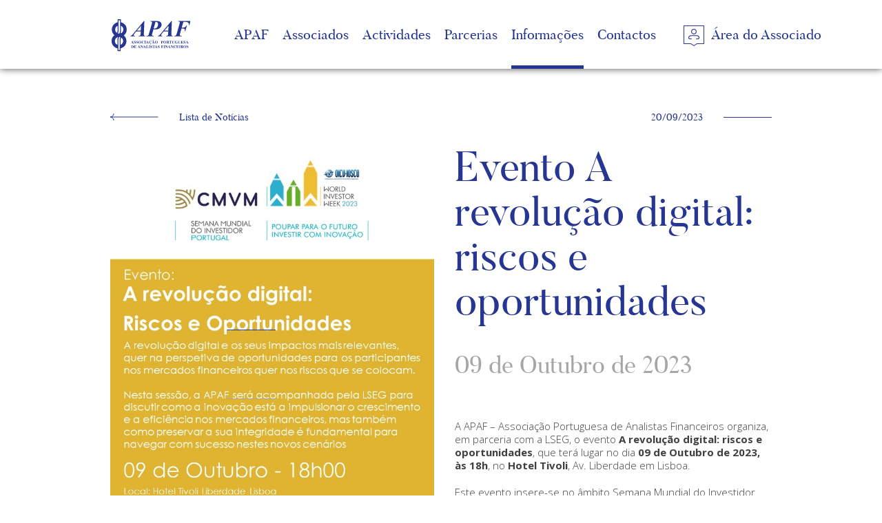

--- FILE ---
content_type: text/html; charset=UTF-8
request_url: https://www.apaf.org.pt/informacoes/noticias/?l2=376&l2title=evento-a-revolucao-digital-riscos-e-oportunidades
body_size: 3438
content:
<!doctype html>
<html>
<head>
	<meta charset="utf-8">
<meta http-equiv="Content-Security-Policy" content="block-all-mixed-content">
<meta name="robots" content="index, follow" />
<meta name="revisit-after" content="1 month" />
<meta name="author" content="Way2concept" />
<meta name="copyright" content="" />
<meta name="application-name" content="" />
<meta name="viewport" content="width=device-width, initial-scale=1.0" />
<meta http-equiv="X-UA-Compatible" content="IE=edge" />

<link rel="shortcut icon" href="../../favicon.ico" type="image/x-icon" />

<link rel="stylesheet" href="https://cdnjs.cloudflare.com/ajax/libs/Swiper/4.0.6/css/swiper.min.css" />
<link rel="stylesheet" href="https://cdnjs.cloudflare.com/ajax/libs/magnific-popup.js/1.1.0/magnific-popup.min.css" />
<link rel="stylesheet" href="https://cdnjs.cloudflare.com/ajax/libs/jsSocials/1.4.0/jssocials.min.css" />
<link rel="stylesheet" href="https://cdnjs.cloudflare.com/ajax/libs/jsSocials/1.4.0/jssocials-theme-flat.min.css" />
<link rel="stylesheet" href="https://cdnjs.cloudflare.com/ajax/libs/font-awesome/4.7.0/css/font-awesome.min.css" />
<link rel="stylesheet" type="text/css" href="../../assets/css/general.css" media="all" />
<link rel="stylesheet" type="text/css" href="../../assets/css/responsive.css" media="all" />


	<title>APAF | Notícias - Evento A revolução digital: riscos e oportunidades</title>
	<meta name="description" content="" />
  	<meta name="keywords" content="">
	
	<meta itemprop="name" content="APAF | Notícias - Evento A revolução digital: riscos e oportunidades" /> 
	<meta itemprop="description" content="" />
	<meta itemprop="image" content="/assets/images/fb.jpg" />
	
	<!-- FACEBOOK -->
	<meta property="og:type" content="website" />
	<meta property="og:title" content="APAF | Notícias - Evento A revolução digital: riscos e oportunidades" />
	<meta property="og:description" content="" />
	<meta property="og:image" content="/assets/images/fb.jpg" />
	<meta property="og:url" content="http://www.apaf.org.pt/informacoes/noticias?l2=376&amp;l2title=evento-a-revolucao-digital-riscos-e-oportunidades" />
	<meta property="fb:app_id" content="" />
	
	<!-- TWITTER -->
	<meta name="twitter:title" content="APAF | Notícias - Evento A revolução digital: riscos e oportunidades" />
	<meta name="twitter:description" content="" />
	<meta name="twitter:image" content="/assets/images/fb.jpg" />
	<meta name="twitter:card" content="summary_large_image" />
	
	<meta name="pinterest-rich-pin" content="false" />
	</head>
<body  class="informacoes">
	<header>
	<div class="wrapper">
		<div class="left">
			<a href="../../"></a>
		</div>
		<div class="right">
			<nav><ul class="level-1">
						<li class="level-1 ">
							<a href="javascript:void(0);" class="level-1">APAF</a>
							<ul class="level-2"><li class="level-2 "><a href="/apaf/historia-missao-compromisso" class="level-2">História, missão e compromisso</a></li>
<li class="level-2 "><a href="/apaf/?l2=52&l2title=estatutos" class="level-2">Estatutos</a></li>
<li class="level-2 "><a href="/apaf/?l2=53&l2title=regras-de-bom-governo" class="level-2">Regras de Bom Governo</a></li>
<li class="level-2 "><a href="/apaf/orgaos-sociais" class="level-2">Orgãos sociais</a></li></ul>
							<span class="arrow"></span>
						</li>
						<li class="level-1 ">
							<a href="javascript:void(0);" class="level-1">Associados</a>
							<ul class="level-2"><li class="level-2 "><a href="/associados/?l2=25&l2title=torne-se-associado-vantagens" class="level-2">Torne-se associado – Vantagens</a></li>
<li class="level-2 "><a href="/associados/?l2=118&l2title=quotas" class="level-2">Quotas</a></li>
<li class="level-2 "><a href="/associados/?l2=119&l2title=codigo-de-conduta" class="level-2">Código de Conduta</a></li>
<li class="level-2 "><a href="/associados/?l2=26&l2title=informacao-legal" class="level-2">Informação Legal</a></li>
<li class="level-2 "><a href="/associados/faqs" class="level-2">FAQ's</a></li></ul>
							<span class="arrow"></span>
						</li>
						<li class="level-1 ">
							<a href="javascript:void(0);" class="level-1">Actividades</a>
							<ul class="level-2"><li class="level-2 "><a href="/actividades/?l2=436&l2title=effas-climate-risk-analyst-ecra" class="level-2">EFFAS Climate Risk Analyst (ECRA)</a></li>
<li class="level-2 "><a href="/actividades/?l2=415&l2title=effas-digital-assets-and-mica-diam" class="level-2">EFFAS Digital Assets and MiCA (DiAM)</a></li>
<li class="level-2 "><a href="/actividades/?l2=126&l2title=certificacao-cesga" class="level-2">Certificação CESGA</a></li>
<li class="level-2 "><a href="/actividades/?l2=28&l2title=certificacao-cefa" class="level-2">Certificação CEFA</a></li>
<li class="level-2 "><a href="/actividades/?l2=27&l2title=representacao" class="level-2">Representação</a></li>
<li class="level-2 "><a href="/actividades/?l2=29&l2title=formacao" class="level-2">Formação</a></li>
<li class="level-2 "><a href="/actividades/?l2=435&l2title=ecra-roadshow" class="level-2">ECRA Roadshow</a></li>
<li class="level-2 "><a href="/actividades/?l2=34&l2title=normas-gips" class="level-2">Normas GIPS</a></li>
<li class="level-2 "><a href="/actividades/?l2=337&l2title=principios-de-research" class="level-2">Princípios de research</a></li></ul>
							<span class="arrow"></span>
						</li>
						<li class="level-1 ">
							<a href="/parcerias" class="level-1">Parcerias</a>
							
							<span class="arrow"></span>
						</li>
						<li class="level-1  active">
							<a href="javascript:void(0);" class="level-1">Informações</a>
							<ul class="level-2"><li class="level-2  active"><a href="/informacoes/noticias" class="level-2">Notícias</a></li>
<li class="level-2 "><a href="/informacoes/eventos" class="level-2">Eventos</a></li>
<li class="level-2 "><a href="/informacoes/links-uteis" class="level-2">Links úteis</a></li>
<li class="level-2 "><a href="/informacoes/contactos" class="level-2">Contactos</a></li>
<li class="level-2 "><a href="/informacoes/denuncias" class="level-2">Denúncias</a></li></ul>
							<span class="arrow"></span>
						</li>
						<li class="level-1 ">
							<a href="/rodape" class="level-1">Contactos</a>
							
							<span class="arrow"></span>
						</li>
					<li class="level-1">
						<a href="http://private.apaf.org.pt" class="level-1 btn-nav-ar" target="_blank" rel="nofollow"><span class="icon"></span><span class="text">Área do Associado</span></a>
						<span class="arrow"></span>
					</li></ul></nav>            <div class="box box-languages">
                            <div class="curlang">pt</div>
                            <ul><li class="active"><a href="https://www.apaf.org.pt">pt</a></li><li class=""><a href="https://en.apaf.org.pt">en</a></li></ul>
                        </div>		</div>
	</div>
</header>	
	<div id="general-container">
		
		<div id="news-container" class="general-section">
			<div class="wrapper">
				<div id="news-detail" class="detail-a-container">
	
	<div class="top">
		<div class="left">
			<a href="javascript:void(0);" class="btn-back"><span class="icon"></span><span class="text">Lista de Notícias</span></a>		</div>
		<div class="right">
			<p class="date">20/09/2023<span class="line"></span></p>		</div>
	</div>
		<div class="clearfix"></div>
	
	<div class="image"><img src="/assets/media/noticias-s2/500x00/20230925_083129beg.jpg" alt="" /></div>	
	<div class="leftmargin mid">
		<div class="detail-header"><h1>Evento A revolução digital: riscos e oportunidades <span class="line"></span></h1><h2>09 de Outubro de 2023 <span class="line"></span></h2></div><div class="description db-content"><p>A APAF &ndash; Associa&ccedil;&atilde;o Portuguesa de Analistas Financeiros organiza, em parceria com a LSEG, o evento <strong>A revolu&ccedil;&atilde;o digital: riscos e oportunidades</strong>, que ter&aacute; lugar no dia <strong>09 de Outubro de 2023, &agrave;s 18h</strong>, no <strong>Hotel Tivoli</strong>, Av. Liberdade em Lisboa.</p><p>Este evento insere-se no &acirc;mbito <a href="https://smiportugal.pt/">Semana Mundial do Investidor 2023</a> e tem como tema principal a revolu&ccedil;&atilde;o digital e os seus impactos mais relevantes, quer na perspetiva de oportunidades para os participantes nos mercados financeiros quer nos riscos que se colocam.</p><p>Nesta sess&atilde;o, a APAF ser&aacute; acompanhada pela LSEG para discutir como a inova&ccedil;&atilde;o est&aacute; a impulsionar o crescimento e a efici&ecirc;ncia nos mercados financeiros, mas tamb&eacute;m como preservar a sua integridade &eacute; fundamental para navegar com sucesso nestes novos cen&aacute;rios.</p><p>Confirma&ccedil;&otilde;es de presen&ccedil;a para o email: <a href="mailto:apaf@apaf.org.pt">apaf@apaf.org.pt</a></p></div>	</div>
		<div class="clearfix"></div>
	
</div>			</div>
		</div>
		
	</div>
	
	<footer>
	<div class="top">
		<div class="wrapper">
			<div class="left">
				<div class="innerleft"><ul><li class=""><a href="../../outros/?l2=77&amp;l2title=politica-de-privacidade">Política de privacidade</a></li></ul></div>				
						<div class="innerright">
							<h4>Contactos</h4>
							<p><strong>Novo Endere&ccedil;o Postal</strong> <br />Apartado 12088<br />1061-001 Lisboa - Portugal<br /><br /><strong>E-mail</strong> <a href="mailto:apaf@apaf.org.pt">apaf@apaf.org.pt</a><br /><strong>Telefone</strong> +351 213 903 208</p>
						</div>			</div>
			<div class="right">
				
						<!-- <form id="form-newsletter" action="" method="post" onSubmit="return false">
							<h4>Newsletter</h4>
							<div class="content">
								<input type="text" name="name" class="name" value="" placeholder="Nome" />
								<input type="text" name="email" class="email" value="" placeholder="E-mail" />
								<input type="submit" class="submit" value="Subscrever" />
							</div>
							<script>var newsletterSuccess = "Registo efetuado com sucesso.";</script>
						</form> -->
						<div id="footer-social">
							<h4>Siga-nos</h4>
							<div class="content"><a href="https://www.facebook.com/apaf.financeiros" target="_blank" rel="nofollow" data-rel="facebook"></a><a href="https://twitter.com/ApafFinanceiros" target="_blank" rel="nofollow" data-rel="twitter"></a><a href="https://www.linkedin.com/company/apaf---associa%C3%A7%C3%A3o-portuguesa-de-analistas-financeiros" target="_blank" rel="nofollow" data-rel="linkedin"></a></div>
						</div>			</div>
		</div>
	</div>
	<div class="bot">
		<div class="wrapper">
			<div class="left">©2026 APAF. Todos os direitos reservados</div>
			<div class="right">
				<span>Criado por</span>
				<a href="http://way2concept.com" target="_blank">
					<img src="../../assets/images/footer-w2c-white.svg" alt="Way2concept" />
				</a>
				<span>|</span>
				<a href="http://invisiblecloud.pt" target="_blank" rel="nofollow">InvisibleCloud</a>
			</div>
		</div>
	</div>
</footer>

<script src="https://cdnjs.cloudflare.com/ajax/libs/jquery/3.2.1/jquery.min.js"></script>
<script src="https://cdnjs.cloudflare.com/ajax/libs/Swiper/4.0.6/js/swiper.min.js"></script>
<script src="https://cdnjs.cloudflare.com/ajax/libs/magnific-popup.js/1.1.0/jquery.magnific-popup.min.js"></script>
<script src="https://cdnjs.cloudflare.com/ajax/libs/jsSocials/1.4.0/jssocials.min.js"></script>
<script src="https://maps.googleapis.com/maps/api/js?key=AIzaSyBQHFg73ymIWnlNSwDnmXfefsciASFoeMA"></script>
<script type="text/javascript" src="../../assets/js/general.js?d=20260122092931"></script>


<!-- Global site tag (gtag.js) - Google Analytics -->
<script async src="https://www.googletagmanager.com/gtag/js?id=UA-141372859-1"></script>
<script>
  window.dataLayer = window.dataLayer || [];
  function gtag(){dataLayer.push(arguments);}
  gtag('js', new Date());

  gtag('config', 'UA-141372859-1');
</script>

<script type="text/javascript">
	var root = '../../'; 
</script>	
	<script src="https://cdnjs.cloudflare.com/ajax/libs/packery/2.1.1/packery.pkgd.min.js"></script>
	<script src="https://cdnjs.cloudflare.com/ajax/libs/jquery.imagesloaded/4.1.3/imagesloaded.min.js"></script>
	<script src="https://cdnjs.cloudflare.com/ajax/libs/jquery.address/1.6/jquery.address.min.js"></script>
</body>
</html>

--- FILE ---
content_type: text/css
request_url: https://www.apaf.org.pt/assets/css/general.css
body_size: 5869
content:
@import url("https://fonts.googleapis.com/css?family=Open+Sans:300,400,700");
@font-face { font-family: 'butlerregular'; src: url("../fonts/butler_regular-webfont.woff2") format("woff2"), url("../fonts/butler_regular-webfont.woff") format("woff"); font-weight: normal; font-style: normal; }
* { margin: 0; padding: 0; border: 0; outline: 0; font-size: 14px; vertical-align: baseline; font-family: "Open Sans", Helvetica, Arial, "sans-serif"; font-weight: 300; color: #404040; box-sizing: border-box; }

body { line-height: 20px; }

ul li { list-style: none; }

a { text-decoration: none; }

p { margin-bottom: 20px; }

p:last-child { margin-bottom: 0; }

img { vertical-align: middle; }

em, em * { font-style: italic; }

strong, strong * { font-weight: bold; }

u, u * { text-decoration: underline; }

h1, h1 *, h2, h2 *, h3, h3 *, h4, h4 *, h5, h5 *, h6, h6 * { color: #404040; }

h1 { /*margin-bottom:30px;*/ }

h1, h1 * { color: #263692; font-size: 60px; line-height: 65px; font-family: "butlerregular", serif; }

h2 { margin-bottom: 25px; }

h2, h2 * { color: #a6a6a6; font-size: 35px; line-height: 40px; font-family: "butlerregular", serif; }

h3 { margin-bottom: 10px; }

h3, h3 * { font-size: 20px; line-height: 24px; font-family: "butlerregular", serif; }

h4 { margin-bottom: 10px; }

h4, h4 * { font-size: 18px; line-height: 21px; font-family: "butlerregular", serif; }

h5 { margin-bottom: 5px; }

h5, h5 * { font-size: 16px; line-height: 20px; font-family: "butlerregular", serif; }

h6 { margin-bottom: 5px; }

h6, h6 * { font-size: 14px; line-height: 17px; }

input[type="text"], input[type="password"], input[type="email"], input[type="date"] { background-color: #e9e8f1; border: solid 1px #e9e8f1; height: 40px; padding: 0 15px; width: 100%; }

input[type="submit"], input[type="button"] { background-color: #172365; color: #e9e8f1; width: 100%; height: 40px; padding: 0 15px; cursor: pointer; -webkit-appearance: none; }

textarea { background-color: #e9e8f1; border: solid 1px #e9e8f1; padding: 10px 14px; width: 100%; height: 150px; resize: none; }

select { background: url(../images/select-arrow-pink.svg) no-repeat right 0; background-size: 40px 40px; border: solid 1px #a6a6a6; height: 38px; padding: 0 14px; width: 268px; }

select { background: url(../images/arrow-dropbox.svg) no-repeat right 0; background-size: 38px 38px; width: 100%; -webkit-appearance: none; -moz-appearance: none; appearance: none; }

option { padding: 10px; }

br { padding: 0; margin: 0; display: block; height: 0; line-height: 0; }

hr { background-color: #263692; height: 1px; clear: both; display: block; margin: 20px 0; }

.wrapper, .spw-wrapper { width: 960px; margin: 0 auto; }

.cover { background-repeat: no-repeat; background-position: center center; background-size: cover; }

.clearfix { clear: both; }

.label { margin-bottom: 3px; }

.swiper-pagination, .spw-wrapper { pointer-events: none; }

.spw-wrapper .spw { pointer-events: auto !important; }

.general-section { padding: 60px 0; }

.leftmargin { margin-left: 170px; }

.db-content, .db-content * { font-size: 15px; line-height: 19px; }

.db-content ol, .db-content ul { margin-bottom: 30px; }

.db-content ul li, .db-content ol li { margin: 0 0 10px 15px; }

.db-content ol li { margin-bottom: 20px; }

.db-content ul li { list-style: disc; }

.db-content ol li { list-style: decimal; }

.db-content ul ul li { list-style: circle; }

.db-content ul ul { margin-bottom: 40px; }

.db-content h2, .db-content h2 * { color: #a6a6a6; font-size: 40px; line-height: 45px; font-family: "butlerregular", serif; margin-bottom: 30px; }

.db-content h2 { padding-bottom: 30px; position: relative; }

.db-content h2 .line { background-color: #a6a6a6; display: block; position: absolute; bottom: 0; left: 0; width: 70px; height: 1px; margin: 0; }

.db-content h3, .db-content h3 * { color: #263692; font-size: 21px; line-height: 15px; font-family: "butlerregular", serif; margin-bottom: 10px; }

.db-content h4 { padding-bottom: 0; }

.db-content h4, .db-content h4 * { font-size: 18px; line-height: 21px; font-family: "butlerregular", serif; }

.db-content h4 .line { display: none; }

.db-content a { text-decoration: underline; }

.db-content a:hover { text-decoration: none; color: #263692; }

.btn-knowmore { display: inline-flex; align-items: center; transition: all 0.3s ease; }

.btn-knowmore .text { padding-right: 30px; font-family: "butlerregular", serif; color: #263692; }

.btn-knowmore .icon { background: url(../images/arrows.svg) no-repeat 0 -10px; background-size: 70px 30px; width: 70px; height: 10px; flex-shrink: 0; }

.btn-knowmore.dark .icon { background-position-y: -10px; }

.btn-back { display: inline-flex; align-items: center; margin-bottom: 30px; }

.btn-back .icon { background: url(../images/arrows.svg) no-repeat 0 -20px; background-size: 70px 30px; width: 70px; height: 10px; flex-shrink: 0; }

.btn-back .text { padding-left: 30px; font-family: "butlerregular", serif; color: #263692; }

.btn-knowmore:hover .text { text-decoration: underline; }

.mandatory { position: relative; }

.mandatory:before { content: "*"; font-size: 16px; color: #263692; }

#general-container { padding-top: 100px; }

#general-page .level1-description { padding: 30px 0 30px; }

#general-page .level2-description { margin-bottom: 30px; }

#general-page .item-level2 { margin-bottom: 60px; }

.item-level3 { margin-bottom: 80px; }

#general-page .item-level3 .image { float: right; margin: 0 0 30px 30px; width: 200px; }

#general-page .item-level3 .image img { width: 100%; }

#general-page .item-level3 h3 { color: #263692; margin-bottom: 20px; padding-bottom: 20px; }

#general-page .item-level3 h3 .line { background-color: #263692; }

.alt-back { background-color: #e9e8f1; }

.bot-docs { padding-top: 30px; margin-bottom: 60px; }

.bot-docs a:first-child { border-top: solid 1px #263692; }

.bot-docs a { display: flex; align-items: center; justify-content: space-between; padding: 20px 0; border-bottom: solid 1px #263692; }

.bot-docs .innerleft { display: flex; }

.bot-docs a .icon { color: #263692; width: 16px; height: 16px; font-size: 16px; line-height: 16px; flex-shrink: 0; margin-right: 10px; }

.bot-docs a .arrow { background: transparent url(../images/arrow-right.svg) no-repeat right center; background-size: 70px 10px; width: 70px; height: 10px; flex-shrink: 0; margin-left: 30px; transition: all 0.3s ease; }

.bot-docs a .text { color: #263692; font-family: "butlerregular", serif; line-height: 16px; }

.bot-docs a:hover .text { text-decoration: underline; }

.bot-docs a:hover .arrow { margin-right: 30px; }

.general-page-content { padding-left: 200px; padding-top: 40px; }

.general-page-content:not(:last-child) { margin-bottom: 60px; }

h1 { padding-bottom: 10px; position: relative; }

h1 .line { background-color: #263692; display: block; position: absolute; bottom: 0; left: 0; width: 70px; height: 1px; }

h2 { padding-bottom: 30px; position: relative; }

h2 .line { background-color: #a6a6a6; display: block; position: absolute; bottom: 0; left: 0; width: 70px; height: 1px; }

h3 { padding-bottom: 30px; position: relative; }

h3 .line { background-color: #a6a6a6; display: block; position: absolute; bottom: 0; left: 0; width: 70px; height: 1px; }

h4 { padding-bottom: 10px; position: relative; }

h4 .line { background-color: #a6a6a6; display: block; position: absolute; bottom: 0; left: 0; width: 70px; height: 1px; }

h5 { padding-bottom: 0; position: relative; display: flex; align-items: center; }

h5 .text { background-color: #fff; padding-right: 10px; white-space: nowrap; }

h5 .line { background-color: #a6a6a6; display: inline-flex; width: 100%; height: 1px; }

/*############################################################################
								MAGNIFIC POPUP
#############################################################################*/
.mfp-content { text-align: center; }

#mfp-w2c { position: relative; background: #fff; display: inline-block; text-align: left; padding: 50px; width: auto; max-width: 960px; min-width: 240px; margin: 20px auto; }

#mfp-w2c #pop-arcontainer { text-align: center; }

#mfp-w2c h2 { color: #263692; padding-bottom: 0; margin-bottom: 20px; }

/*############################################################################
								SHARES
#############################################################################*/
.jssocials-share a { background-color: transparent !important; border: solid 1px #a6a6a6; padding: 0; display: inline-flex; align-items: center; justify-content: center; width: 30px; height: 30px; transition: all 0.3s ease; }

.jssocials-share a:hover { border-color: #a6a6a6; }

.jssocials-share a * { color: #a6a6a6; font-size: 16px; line-height: 16px; }

/*############################################################################
								SWIPER
#############################################################################*/
.swiper-container { height: 100%; }

.swiper-pagination { bottom: 0 !important; z-index: 2; }

.swiper-wrapper.disabled { transform: translate3d(0px, 0, 0) !important; }

.swiper-pagination.disabled { display: none; }

.swiper-pagination-bullet { background: none; width: 15px; height: 15px; border: solid 1px #fff; }

.swiper-pagination-bullet-active { background-color: #fff; border-color: #fff; }

/*.swiper-button-next, .swiper-button-prev {background: #fff url(../images/icons.svg) no-repeat 0 0; background-size:600px;  width: 30px;height: 30px;border-radius: 30px;transition: all 0.3s ease;}*/
.swiper-button-next:hover, .swiper-button-prev:hover { background-color: #a6a6a6; }

.swiper-button-next { background-position: -240px 0; right: 30px; }

.swiper-button-prev { background-position: -270px 0; left: 30px; }

.swiper-pagination { width: 100%; }

.swiper-pagination-bullet { background: none; border: none; width: auto; height: auto; border-radius: 0; opacity: 1; margin-left: 5px; }

.swiper-pagination-bullet { color: #a6a6a6 !important; display: inline-flex; font-family: "butlerregular", serif; font-size: 20px; line-height: 20px; padding-bottom: 10px; text-align: left; border-bottom: solid 5px #a6a6a6; width: 80px; overflow: hidden; transition: all 0.5s ease; }

.swiper-pagination-bullet-active { color: #263692 !important; border-color: #263692; }

.swiper-pagination-bullet:hover { border-color: #263692; }

/*############################################################################
								ACCORDION
#############################################################################*/
.w2-accordion-container { margin-bottom: 30px; }

.w2-accordion-item:not(:last-child) { border-bottom: solid 1px #263692; }

.w2-accordion-title { display: flex; align-items: center; justify-content: space-between; padding: 20px 0; }

.w2-accordion-title .text { color: #263692; font-family: "butlerregular", serif; font-size: 20px; line-height: 23px; transition: all 0.5s ease; }

.w2-accordion-title:hover .text { padding-left: 30px; }

.w2-accordion-title .icon { background: url(../images/icon-faqs.png) no-repeat 0 0; display: inline-flex; width: 19px; height: 19px; transition: all 0.5s ease; }

.w2-accordion-title:hover .icon { transform: rotate(360deg); }

.w2-accordion-item.active { padding-bottom: 20px; }

.w2-accordion-item.active .icon { background-position: 0 -19px; }

.w2-accordion-item.active .w2-accordion-title:hover .text { padding-left: 0; }

.w2-accordion-content { padding-left: 200px; display: none; }

/*############################################################################
								GRID
#############################################################################*/
.w2-general-grid { padding-top: 60px; }

.w2-general-grid .item { width: 50%; padding: 0 15px; margin-bottom: 60px; }

.w2-general-grid .item-content { background-color: #e9e8f1; position: relative; }

.w2-general-grid .item .image { display: inline-block; width: 75%; margin-top: -30px; border: solid 5px #263692; }

.w2-general-grid .item .image img { width: 100%; }

.w2-general-grid .item .line { background-color: #263692; position: absolute; top: -30px; right: 0; width: 15%; height: 1px; }

.w2-general-grid .item .info { padding: 30px 50px; }

.w2-general-grid .item .date { color: #263692; margin-bottom: 20px; font-family: "butlerregular", serif; }

.w2-general-grid .item .title a { color: #263692; font-family: "butlerregular", serif; font-size: 30px; line-height: 30px; display: block; }

.w2-general-grid .item .description { font-size: 16px; padding-top: 20px; }

.w2-general-grid .item .knowmore { padding-top: 30px; text-align: right; }

.w2-general-grid .item .btn-knowmore .text { color: #263692; font-family: "butlerregular", serif; }

.w2-general-grid .item .btn-knowmore:hover { margin-right: 30px; }

.grid-loadmore { text-align: center; }

.grid-loadmore a { display: inline-flex; align-items: center; justify-content: center; flex-direction: column; text-align: center; }

.grid-loadmore a .text { color: #263692; font-family: "butlerregular", serif; margin-bottom: 5px; }

.grid-loadmore a .icon { display: inline-flex; width: 40px; height: 40px; border-radius: 50%; border: solid 1px #263692; }

/*############################################################################
								OTHERS LISTS
#############################################################################*/
.list-b { display: flex; flex-wrap: wrap; margin-bottom: 60px; }

.list-b .item { width: 50%; padding-right: 15px; margin-bottom: 30px; }

.list-b .item:nth-child(even) { padding-left: 15px; padding-right: 0; }

.list-b .item a { background-color: #e9e8f1; display: flex; align-items: center; justify-content: center; position: relative; height: 260px; }

.list-b .item a img { max-width: 60%; color: #263692; font-family: "butlerregular", serif; font-size: 30px; line-height: 30px; text-align: center; }

.list-b .item .btn-knowmore { display: flex; position: absolute; bottom: 30px; right: 30px; }

.list-b .item .btn-knowmore .text { color: #263692; font-family: "butlerregular", serif; }

.list-b .item a:hover .btn-knowmore { margin-right: 30px; }

.list-b .item a:hover .btn-knowmore .text { text-decoration: underline; }

/*############################################################################
									MOBILE
#############################################################################*/
#mobile-menu-switch { background: url(../images/menu-switch.png) no-repeat 0 0; display: block; width: 40px; height: 40px; position: fixed; right: 10px; top: 18px; z-index: 1002; cursor: pointer; }

#mobile-menu { background: #e9e8f1; width: 280px; height: calc(100% - 80px); top: 80px; right: -290px; display: block !important; box-shadow: 0 1px 5px rgba(0, 0, 0, 0.5); position: fixed; z-index: 1000; overflow-y: scroll; transition: all 0.5s ease; }

#mobile-menu.active { right: 0; }

#mobile-menu a { font-family: "Open Sans", Helvetica, Arial, "sans-serif"; font-size: 12px; line-height: 16px; padding: 5px 20px; text-align: left; display: block; color: #263692; }

#mobile-menu .level-1 > a { font-family: "butlerregular", serif; font-size: 25px; line-height: 28px; padding: 20px 20px 10px 20px; }

#mobile-menu ul.level-2 { padding-bottom: 20px; margin-bottom: 0; border-bottom: solid 1px #263692; }

#mobile-menu ul > .level-1:last-child { background: #263692; }

#mobile-menu .btn-nav-ar { display: flex; }

#mobile-menu .btn-nav-ar .text { color: #fff; font-family: "butlerregular", serif; font-size: 20px; line-height: 25px; white-space: nowrap; }

#mobile-menu .btn-nav-ar .icon { background: url(../images/icon-ar.png) no-repeat 0 0; width: 30px; height: 30px; margin-right: 10px; margin-bottom: -3px; }

#mobile-menu .box-languages .curlang { display: none; }

#mobile-menu .box-languages ul { display: flex; width: 100%; margin-top: 1px; }

#mobile-menu .box-languages ul li { width: 50%; }

#mobile-menu .box-languages ul a { background-color: #a6a6a6; padding: 15px 15px; text-align: center; font-family: "butlerregular", serif; text-transform: capitalize; font-size: 16px; }

#mobile-menu .box-languages ul .active a { background-color: #263692; color: #fff; }

/*############################################################################
								HEADER
#############################################################################*/
header { position: fixed; top: 0; left: 0; width: 100%; z-index: 1001; transition: all 0.5s ease; background-color: #fff; box-shadow: 0 0 10px rgba(0, 0, 0, 0.7); }

header .wrapper { display: flex; align-items: center; justify-content: space-between; height: 100px; }

header .left a { background: url(../images/header-logo.svg) no-repeat 0 center; background-size: contain; display: block; width: 180px; height: 50px; position: relative; }

header .right, header .right nav { height: 100%; }

header .right nav .arrow { background-color: #263692; position: absolute; bottom: 0; right: 0; width: 100%; height: 5px; opacity: 0; transition: all 0.3s ease; }

header .right nav ul.level-1 { display: flex; height: 100%; }

header .right nav li.level-1 { position: relative; height: 100%; display: flex; align-items: center; }

header .right nav li.level-1:not(:first-child) { margin-left: 20px; }

header .right nav a.level-1 { color: #263692; font-family: "butlerregular", serif; font-size: 20px; line-height: 25px; height: 100%; display: flex; align-items: center; transition: all 0.3s ease; }

header .right nav a.level-1.btn-nav-ar .text { color: #263692; font-family: "butlerregular", serif; font-size: 20px; line-height: 25px; white-space: nowrap; }

header .right nav a.level-1.btn-nav-ar .icon { background: url(../images/icon-ar.png) no-repeat 0 -30px; width: 30px; height: 30px; margin-right: 10px; margin-bottom: -3px; padding-left: 20px; }

header .right nav li.level-1.active .arrow { opacity: 1; }

header .right { display: flex; align-items: center; }
header .right .box-languages { position: relative; margin-left: 40px; }
header .right .box-languages * { font-size: 16px; text-transform: capitalize; font-family: "butlerregular", serif; }
header .right .box-languages .curlang { color: #fff; height: 40px; display: flex; align-items: center; }
header .right .box-languages .curlang:after { background: url("../images/arrow-lang-white.png") no-repeat center center; content: ""; display: inline-flex; margin-left: 5px; width: 10px; height: 10px; }
header .right .box-languages ul { background-color: #fff; box-shadow: 0 0 5px rgba(38, 54, 146, 0.5); position: absolute; top: 40px; right: 0; visibility: hidden; opacity: 0; margin-top: 20px; transition: all 0.3s ease; }
header .right .box-languages ul li:not(:last-child) { border-bottom: solid 1px #263692; }
header .right .box-languages ul a { display: block; padding: 10px 15px; text-align: center; color: #263692; cursor: pointer; }
header .right .box-languages ul a:hover { background-color: #e9e8f1; }
header .right .box-languages ul li.active a { background-color: #263692; color: #fff; pointer-events: none; cursor: default !important; }
header .right .box-languages:hover ul { visibility: visible; opacity: 1; margin-top: 0; }

header ul.level-2 * { color: #fff; }

header ul.level-2 { background-color: #263692; position: absolute; top: 100px; right: 0; padding: 30px 50px; opacity: 0; visibility: hidden; transition: all 0.3s ease; }

header li.level-2:not(:last-child) { margin-right: 20px; }

header a.level-2 { font-family: "butlerregular", serif; font-size: 18px; line-height: 22px; padding: 5px 0; white-space: nowrap; display: block; transition: all 0.3s ease; }

header .right nav .level-1 > li:last-child { margin-left: 40px !important; }

body.home header .right nav a.level-1.btn-nav-ar .text { color: #fff; font-family: "butlerregular", serif; font-size: 20px; line-height: 25px; white-space: nowrap; }

body.home header .right nav a.level-1.btn-nav-ar .icon { background: url(../images/icon-ar.png) no-repeat 0 0; width: 30px; height: 30px; margin-right: 10px; margin-bottom: -3px; padding-left: 20px; }

body.home header { background-color: transparent; box-shadow: none; }

body.home header .left a { background-image: url(../images/header-logo-white.svg); }

body.home header .right nav a.level-1 { color: #fff; }

body.truncated header, header:hover { background-color: #fff !important; box-shadow: 0 0 10px rgba(0, 0, 0, 0.7) !important; }

body.truncated header .left a, header:hover .left a { background-image: url(../images/header-logo.svg) !important; }

body.truncated header .right nav a.level-1, body.truncated header .right nav a.level-1.btn-nav-ar .text, header:hover .right nav a.level-1, header:hover .right nav a.level-1.btn-nav-ar .text { color: #263692 !important; }

header:hover .box-languages *, header:hover .box-languages .curlang { color: #263692; }

header:hover .box-languages .curlang:after { background: url("../images/arrow-lang-blue.png") no-repeat center center; }

body.home.truncated header .box-languages *, body.home.truncated header .box-languages .curlang { color: #263692; }

body.home.truncated header .curlang:after { background: url("../images/arrow-lang-blue.png") no-repeat center center; }

body.home header:hover .right nav a.level-1.btn-nav-ar .icon, body.home.truncated header .right nav a.level-1.btn-nav-ar .icon { background-position: 0 -30px; }

header li.level-1:hover ul.level-2 { opacity: 1; visibility: visible; }

header li.level-1:hover .arrow { opacity: 1; }

header a.level-3:hover, header li.level-2.active a.level-2, header li.level-3.active a.level-3 { color: #fff; border-color: #fff; }

header ul.level-2 a:hover { color: #9692bc !important; }

footer .top h4 { font-size: 16px; line-height: 20px; }

footer .top { background-color: #17295c; padding: 40px 0; }

footer .top .wrapper { display: flex; justify-content: space-between; }

footer .top .left { display: flex; width: 50%; padding-right: 60px; }

footer .top .left *, footer .top .right h4 { color: #e9e8f1; line-height: 20px; }

footer .top .left .innerleft { max-width: 240px; padding-right: 40px; }

footer .top .left .innerleft a { font-family: "butlerregular", serif; transition: all 0.3s ease; }

footer .top .left .innerleft a:hover, footer .top .left .innerleft li.active a { color: #fff; text-decoration: underline; }

footer .bot { background-color: #fff; }

footer .bot * { color: #263692; font-size: 12px; line-height: 15px; font-weight: 300; }

footer .bot .wrapper { display: flex; align-items: center; justify-content: space-between; height: 50px; }

footer .bot .right a { display: inline-block; width: 82px; }

#form-newsletter .content { display: flex; }

#form-newsletter .name, #form-newsletter .email { background-color: #17295c; color: #e9e8f1; width: 180px; border: solid 1px #263692; }

#form-newsletter .email { border-left: none; }

#form-newsletter input[type="submit"] { background-color: #263692; opacity: 0.7; transition: all 0.3s ease; }

#form-newsletter input[type="submit"]:hover { opacity: 1; }

#footer-social { padding-top: 30px; }

#footer-social .content { display: flex; flex-wrap: wrap; }

#footer-social .content a { background-color: transparent; display: inline-flex; align-items: center; justify-content: center; width: 30px; height: 30px; margin-right: 5px; border: solid 1px #263692; border-radius: 50%; transition: all 0.3s ease; position: relative; }

#footer-social .content a:before { color: #e9e8f1; transition: all 0.3s ease; }

#footer-social .content a:hover { border-color: #fff; }

#footer-social .content a:hover:before { color: #fff; }

#footer-social .content a[data-rel="facebook"]:before { content: "\f09a"; font-family: FontAwesome; }

#footer-social .content a[data-rel="twitter"]:before { content: "\f099"; font-family: FontAwesome; }

#footer-social .content a[data-rel="linkedin"]:before { content: "\f0e1"; font-family: FontAwesome; }

#home-banner-back { background: url(../images/home-banner.jpg) no-repeat center center; background-size: cover; position: absolute; width: 100%; height: 400px; left: 0; top: 0; }

#home-banner { height: 500px; position: relative; }

#home-banner * { color: #fff; }

#home-banner .wrapper { height: 100%; display: flex; align-items: center; padding: 100px 0; position: relative; z-index: 2; }

#home-banner .content { width: 70%; }

#home-banner .content h2 { margin-bottom: 0; }

#home-banner .description, #home-banner .description * { font-size: 16px; line-height: 20px; font-weight: 300; }

#home-banner .others { width: 70%; padding-right: 20px; }

#home-banner .knowmore-container { text-align: right; padding-top: 15px; }

#home-banner .image { background-position: 0 center !important; position: absolute; top: 100px; right: 0; width: 50%; height: 400px; z-index: 1; }

#home-banner .image .mask { background-color: rgba(38, 54, 146, 0.4); position: absolute; top: 0; left: 0; width: 100%; height: 100%; }

#home-banner .swiper-pagination .spw { width: 50%; text-align: right; padding-right: 30px; }

#home-history { /*background: url(../images/home-history-back.png)  no-repeat center bottom;background-size: cover;*/ }

#home-history .wrapper { display: flex; align-items: center; justify-content: space-between; }

#home-history .left img { max-width: 365px; }

#home-history .right { padding-left: 130px; }

#home-history .description { position: relative; padding-bottom: 30px; }

#home-history .description, #home-history .description * { font-size: 16px; line-height: 20px; }

#home-history .description .line { background-color: #263692; display: block; width: 100px; height: 1px; position: absolute; left: 0; bottom: 0; }

#home-news { background-color: #e9e8f1; }

#home-news .btn-knowmore:hover, #home-events .btn-knowmore:hover { padding-left: 30px; }

#home-news .top { margin-bottom: 30px; }

#home-news .top .innerwrapper { display: flex; align-items: center; justify-content: space-between; }

#home-news .top .title { color: #263692; font-family: "butlerregular", serif; font-size: 60px; line-height: 60px; }

#home-news .top .btn-knowmore .text { color: #263692; font-family: "butlerregular", serif; }

#home-news .swiper-container { height: 400px; }

#home-news .swiper-pagination .spw { width: 30%; text-align: right; padding-right: 30px; }

#home-news .swiper-slide { width: 960px !important; display: flex; }

#home-news .swiper-slide .left { width: 30%; }

#home-news .swiper-slide .left .image { background-color: #9692bc; height: 275px; display: block; }

#home-news .swiper-slide .right { background-color: #fff; width: 70%; padding: 50px; }

#home-news .swiper-slide .date { display: flex; align-items: center; margin-bottom: 25px; }

#home-news .swiper-slide .date .text { padding-right: 30px; }

#home-news .swiper-slide .date .line { background-color: #404040; display: inline-flex; width: 100px; height: 1px; }

#home-news .swiper-slide .title { color: #263692; font-family: "butlerregular", serif; font-size: 40px; line-height: 40px; margin-bottom: 0; }

#home-news .swiper-slide .description { padding-top: 30px; }

#home-news .swiper-slide .description, #home-news .swiper-slide .description * { font-size: 16px; line-height: 20px; font-weight: 300px; }

#home-news .swiper-slide .knowmore-container { text-align: right; padding-top: 15px; }

#home-news .swiper-slide .knowmore-container .btn-knowmore:hover, #home-events .item .knowmore-container .btn-knowmore:hover { padding-right: 30px; }

#home-events .top { margin-bottom: 60px; }

#home-events .top .innerwrapper { display: flex; align-items: center; justify-content: space-between; }

#home-events .top .title { color: #263692; font-family: "butlerregular", serif; font-size: 60px; line-height: 60px; }

#home-events .top .btn-knowmore .text { color: #263692; font-family: "butlerregular", serif; }

#home-events .list { display: flex; flex-wrap: wrap; }

#home-events .list .item { width: 50%; padding-right: 15px; flex: 1; position: relative; }

#home-events .list .item:nth-child(even) { padding-left: 15px; padding-right: 0; }

#home-events .list .item-content { background-color: #e9e8f1; padding: 30px; position: relative; height: 100%; display: flex; flex-direction: column; justify-content: space-between; }

#home-events .list .local { font-size: 16px; line-height: 20px; margin-bottom: 5px; }

#home-events .list .date { color: #a6a6a6; font-family: "butlerregular", serif; font-size: 40px; line-height: 40px; margin: -55px 0 20px; }

#home-events .list .title { color: #263692; font-family: "butlerregular", serif; font-size: 20px; line-height: 25px; }

#home-events .list .knowmore-container { text-align: right; padding-top: 15px; }

/*############################################################################
								NEWS & EVENTS
#############################################################################*/
#news-container h1 { margin-left: 15px; }

#grid-loadmore-container { display: flex; align-items: center; justify-content: center; }

#grid-loadmore { display: inline-flex; align-items: center; flex-direction: column-reverse; }

#grid-loadmore .icon { background: url(../images/arrow-down.png) no-repeat center 0; display: inline-flex; width: 40px; height: 40px; border: solid 1px #263692; border-radius: 50%; }

#grid-loadmore .text { color: #263692; font-family: "butlerregular", serif; white-space: nowrap; padding-bottom: 10px; }

/*############################################################################
								ABOUT
#############################################################################*/
#entities-container { padding-top: 60px; }

#entities-tabs { padding-top: 20px; margin-top: 30px; margin-bottom: 60px; display: flex; flex-wrap: wrap; border-top: solid 1px #e9e8f1; border-bottom: solid 1px #e9e8f1; padding-bottom: 20px; }

#entities-tabs a { font-size: 20px; line-height: 20px; font-family: "butlerregular", serif; color: #a6a6a6; display: inline-flex; align-items: center; height: 40px; padding: 0 15px; border-bottom: solid 1px transparent; margin: 0 30px 0 0; transition: all 0.3s ease; }

#entities-tabs a:hover, #entities-tabs a.active { color: #263692; border-bottom: solid 1px #263692; }

#entities-team-container { margin-bottom: 50px; }

#entities-team { display: flex; flex-wrap: wrap; }

#entities-team .item { width: 50%; margin-bottom: 30px; padding-right: 15px; }

#entities-team .item:nth-child(even) { margin-right: 0; padding: 0 0 0 15px; }

#entities-team .item a { display: block; position: relative; padding-top: 30px; height: 170px; }

#entities-team .item .image { background-color: #9692bc; display: block; width: 170px; height: 170px; position: absolute; top: 0; left: 0; }

#entities-team .item .image .mask { background-color: rgba(38, 54, 146, 0.4); position: absolute; top: 0; left: 0; width: 100%; height: 100%; opacity: 1; transition: opacity 0.3s ease; }

#entities-team .item a:hover .image .mask { opacity: 0; }

#entities-team .item .info { background-color: #e9e8f1; display: block; padding: 20px 30px 0 200px; height: 140px; }

#entities-team .item .role { display: block; overflow: hidden; font-size: 20px; line-height: 20px; height: 20px; font-family: "butlerregular", serif; color: #a6a6a6; }

#entities-team .item .name { display: block; overflow: hidden; font-size: 30px; line-height: 30px; height: 60px; font-family: "butlerregular", serif; color: #263692; }

#entities-team .item .btn-knowmore { position: absolute; top: 0; right: 0; }

#entities-team .item .btn-knowmore .text { font-family: "butlerregular", serif; color: #263692; }

#entities-team .item a:hover .btn-knowmore { padding-right: 30px; }

#entities-team .item a:hover .btn-knowmore .text { text-decoration: underline; }

#entities-description { background-color: #e9e8f1; }

#entities-description h3 { margin-bottom: 30px; }

#entities-detail .image { width: 554px; float: right; margin: 0 0 30px 30px; }

#entities-detail .image img { width: 100%; }

#entities-detail .description { padding-right: 200px; }

/*############################################################################
								NEWS EVENTS
#############################################################################*/
.detail-a-container .top { display: flex; align-items: center; justify-content: space-between; margin-bottom: 30px; }

.detail-a-container .top .btn-back { margin: 0 30px 0 0; }

.detail-a-container .top .date { color: #263692; font-family: "butlerregular", serif; display: flex; align-items: center; }

.detail-a-container .top .date .line { background-color: #263692; display: inline-flex; width: 70px; height: 1px; margin-left: 30px; }

.detail-a-container .image { float: left; margin: 0 30px 30px 0; width: 470px; position: relative; }

.detail-a-container .image img { width: 100%; }

.detail-a-container .detail-header { margin-bottom: 30px; }

.detail-a-container h1 { margin-left: 0 !important; }

.detail-a-container h2 { padding-top: 30px; }

/*############################################################################
								partnerships
#############################################################################*/
#partnerships-container h1 { margin-bottom: 20px; }

#partnerships-container .description { margin-bottom: 20px; }

#detail-right h1 { font-size: 40px; line-height: 43px; margin-bottom: 30px; padding-bottom: 0; }

#detail-right .line-undertitle { margin-bottom: 30px; }

#detail-right .line-undertitle span { background-color: #263692; width: 70px; height: 1px; display: inline-block; line-height: 1px; }

#detail-right .content { margin-left: 170px; }

#detail-right .image { float: left; margin: 0 30px 30px 0; }

#detail-right .image img { width: 465px; }

/*############################################################################
								CONTACTS
#############################################################################*/
#contacts-map { background-color: #e9e8f1; height: 250px; position: relative; }

#contacts-map #gmaps { position: absolute; top: 0; left: 0; width: 100%; height: 100%; z-index: 1; }

#contacts-map .mask { background-color: rgba(38, 54, 146, 0.2); position: absolute; top: 0; left: 0; width: 100%; height: 100%; z-index: 2; pointer-events: none; }

#contacts-map .wrapper { display: flex; align-items: center; height: 100%; pointer-events: none; position: relative; z-index: 3; }

#contacts-map .wrapper h1 { padding: 0; margin: 0; }

#form-contacts .top, #form-denuncias .top { margin-bottom: 20px; }
#form-contacts .top, #form-contacts .bot, #form-denuncias .top, #form-denuncias .bot { display: flex; }
#form-contacts .top .left, #form-contacts .bot .left, #form-denuncias .top .left, #form-denuncias .bot .left { width: 50%; padding-right: 15px; }
#form-contacts .top .right, #form-contacts .bot .right, #form-denuncias .top .right, #form-denuncias .bot .right { width: 50%; padding-left: 15px; }
#form-contacts .box, #form-denuncias .box { position: relative; }
#form-contacts .box:not(:last-child), #form-denuncias .box:not(:last-child) { margin-bottom: 30px; }
#form-contacts .box .label, #form-denuncias .box .label { color: #a6a6a6; position: absolute; top: -10px; left: 10px; width: 100%; font-family: "butlerregular", serif; }
#form-contacts .message, #form-denuncias .message { height: 180px; }
#form-contacts .bot .left, #form-denuncias .bot .left { display: flex; align-items: center; }
#form-contacts .bot .left .line, #form-denuncias .bot .left .line { background-color: #a6a6a6; display: inline-flex; width: 70px; height: 1px; margin-right: 30px; }
#form-contacts .bot .left .text, #form-denuncias .bot .left .text { color: #a6a6a6; font-family: "butlerregular", serif; }
#form-contacts .bot .right, #form-denuncias .bot .right { text-align: right; }
#form-contacts .bot .submit, #form-denuncias .bot .submit { color: #263692; font-family: "butlerregular", serif; background: transparent url(../images/arrow-right.svg) no-repeat right center; background-size: 70px 10px; padding-right: 100px; text-align: right; width: inherit; transition: all 0.3s ease; }
#form-contacts .bot .submit:hover, #form-denuncias .bot .submit:hover { margin-right: 30px; text-decoration: underline; }

#contacts-other { background-color: #e9e8f1; }
#contacts-other .wrapper { display: flex; }
#contacts-other .wrapper .left { width: 200px; flex-shrink: 0; padding-right: 30px; }
#contacts-other .wrapper .right { width: 100%; -moz-column-count: 2; -webkit-column-count: 2; column-count: 2; -moz-column-gap: 30px; -webkit-column-gap: 30px; column-gap: 30px; }
#contacts-other * { color: #263692; }
#contacts-other h5 .text { background-color: #e9e8f1; }
#contacts-other h5 .line { background-color: #263692; }

#denuncias-container { padding-top: 60px; }

#denuncias-other { background-color: #e9e8f1; }
#denuncias-other * { color: #263692; }
#denuncias-other h5 .text { background-color: #e9e8f1; }
#denuncias-other h5 .line { background-color: #263692; }

#loading-container { background: rgba(0, 0, 0, 0.8) url(../images/loading.svg) no-repeat center center; position: fixed; top: 0; left: 0; width: 100%; height: 100%; z-index: 10001; display: none; }


--- FILE ---
content_type: text/css
request_url: https://www.apaf.org.pt/assets/css/responsive.css
body_size: 1860
content:
/* Scss Document */
@media screen and (max-width: 1120px) {
	header ul.level-2 {left: 0; right: auto}
}
  
@media screen and (max-width: 1024px) {
	.wrapper { width: auto; padding: 0 10px;}
	#home-banner .wrapper {padding: 0 10px;}
	.spw-wrapper {width: auto;}
	#home-banner .description, #home-banner .description * {font-size: 14px; line-height: 18px;}
	#home-news .swiper-slide {width: 720px!important}

	
	header .right nav li.level-1:not(:first-child){margin-left: 15px}
	header .right nav a.level-1{font-size: 16px;}
	body.home header .right nav a.level-1.btn-nav-ar .text {font-size: 16px;}
	header .right nav .level-1 > li:last-child{margin-left: 40px;}
	header .right nav a.level-1.btn-nav-ar .text{font-size: 14px}
	
/*############################################################################
								SWIPER
#############################################################################*/
	.swiper-pagination-bullet {width:50px;}
	
	#home-history .right {padding-left: 69px;}
	#home-news .swiper-container {height:470px;}
	#home-news .swiper-slide .left .image {height: 230px;}
	#home-news .swiper-slide .description, #home-news .swiper-slide .description * {font-size: 14px; line-height: 18px;}
	#home-news .swiper-slide .description {padding-top: 15px;}
	
	footer .top .left{width:65%;}
	footer .top .right{width:35%;}
	#form-newsletter .content {flex-direction: column;}
	#form-newsletter .name, #form-newsletter .email {width: 100%;}
	#form-newsletter .name {border-bottom:none;}
	#form-newsletter .email{border-left:solid 1px #263692;}
	
	#entities-tabs {justify-content: center;}
	#entities-tabs a{padding: 0 10px; margin-right: 20px; font-size: 18px;}
	#entities-detail .image {width:50%;}
	.w2-accordion-title .text {padding-right: 20px;}
	#detail-right .image{width:50%;}
	#detail-right .image img {width: 100%;}
	
	.detail-a-container .image {width: 40%}
	#form-contacts .bot .submit {padding-right: 200px;}
}

@media screen and (max-width: 900px) {
	header .right, header .right nav {display: none;}
	#mobile-menu-switch {display: block !important}
	header .wrapper {height: 80px;}
	body.truncated header, header{background-color:#fff !important;box-shadow: 0 0 10px rgba(0,0,0,0.7) !important;}
	body.home header .left a {background-image: url(../images/header-logo.svg);}
	#general-container {padding-top: 80px;}
}
	
@media screen and (max-width: 768px) {
	
	#home-banner {background-size: auto 450px;}
	#home-banner .content h2 {padding-bottom: 10px;}
	
	
	
	
	/*############################################################################
								SWIPER
#############################################################################*/
	.swiper-pagination-bullet {width:40px; padding-bottom: 0; font-size: 12px;}
	
	#home-news .swiper-container {height:550px; padding-bottom: 50px;}
	#home-news .swiper-slide .date {margin-bottom: 15px;}
	#home-news .swiper-slide {width:550px !important}
	#home-news .swiper-slide .left {height: 170px;}
	#home-news .swiper-slide .left .image {height:100%;}
	#home-news .swiper-slide .title {font-size: 30px; line-height: 33px;}
	
	#home-history .wrapper {align-items: flex-start;}
	#home-history .left {width: 40%;}
	#home-history .left img {width: 100%; }
	#home-history .right {width: 60%; padding-left: 50px;}
	
	.leftmargin {margin-left:  60px;}
	#entities-tabs a{padding: 0 10px; margin-right: 10px; font-size: 15px;}
	
	#entities-team .btn-knowmore .icon {background-position: -50px -10px; width: 20px;}
	#entities-team .item .image {width: 100px; height: 100px; }
	#entities-team .item .info {height:100%; padding-left: 120px; padding-bottom: 20px; display: flex; flex-direction: column; justify-content: center;}
	#entities-team .item .name {font-size: 20px; line-height: 20px; height: auto;}
	#entities-detail .description {padding-right: 60px;}
	.w2-accordion-content {padding-left: 100px;}
	#detail-right .content {margin-left: 60px;}
	
	.w2-general-grid .item .info {padding: 30px;}
	.detail-a-container .image {float: none; width: 100%;}
	.general-page-content {padding-left: 60px;}
}
	
@media screen and (max-width: 600px) {
	h1 {padding-bottom: 20px}
	h1, h1 * {font-size: 40px; line-height: 40px; }
	h2, h2 * {font-size: 30px; line-height: 35px;}
	#home-banner {height: auto; padding-top: 100px; margin-bottom: 50px;}
	#home-banner .swiper-container {padding-bottom: 50px;}
	#home-banner .content {width: 100%; margin-bottom: 30px;}
	#home-banner .others {width: 100%;}
	#home-banner .image {position: relative; width: auto; margin: 0 10px; height:250px; top: auto;}
	#home-banner .swiper-pagination .spw {text-align: left; width: 100%; padding-right: 0;}
	
	#home-history .wrapper {flex-direction: column; }
	#home-history .left {width: 100%; margin-bottom: 30px;}
	#home-history .left img {width: 80%;}
	#home-history .right{width: 100%; padding-left:0;  }
	
	#home-news .swiper-container {height:550px; padding-bottom: 50px;}
	#home-news .swiper-slide {width:100% !important; flex-direction: column;}
	#home-news .swiper-slide .left {width: 150px; height: 150px; margin-left: 30px; position: relative; }
	#home-news .swiper-slide .right {width: 100%; height: 100%; padding: 30px; padding-top: 50px; margin-top: -25px;}
	#home-news .swiper-pagination .spw {width: 100%; text-align: center;}
	
	#home-events .list .item {width: 100%; flex: auto; padding:0; margin-bottom: 40px; }
	#home-events .list .item:nth-child(even) {padding: 0;}
	
	footer .top .wrapper{flex-wrap: wrap;}
	footer .top .left {width: 100%; padding: 0; justify-content: space-between; margin-bottom: 20px; }
	footer .top .right {width: 100%;}
	
	#general-page .item-level3 .image {margin: 0 0 30px 0; float: none; }
	
	#entities-team .item {width: 100%; padding-right: 0;}
	#entities-team .btn-knowmore .icon {background-position: 0 -10px; width: 70px;}
	#entities-team .item .name {font-size: 30px; line-height: 30px;}
	#entities-detail .image {width: 100%;}
	.list-b .item a img {font-size: 20px; line-height: 20px;}
	.list-b .item a img {max-width: 80%;}
	.list-b .item .btn-knowmore .icon {background-position: -50px -10px; width:20px;}
	#detail-right .image {float: none; margin-bottom: 0;}
	.w2-general-grid .item {width:100%; padding-right: 0;}
	.w2-general-grid .item .title a {font-size: 24px; line-height: 27px;}
	.detail-a-container .top {flex-direction: column; align-items: flex-start; margin-bottom: 20px;}
	.detail-a-container .top .left {margin-bottom: 30px;}
	
	
	#form-contacts .top {flex-direction: column;}
	#form-contacts .top .left {width: 100%; padding-right: 0; margin-bottom: 30px;}
	#form-contacts .top .right {width: 100%; padding-left: 0;}
	#form-contacts .bot {flex-direction: column;}
	#form-contacts .bot .left {width: 100%; padding-right: 0; margin-bottom: 30px;}
	
	#contacts-other .wrapper {flex-direction: column;}
	#contacts-other .wrapper .left {width: 100%;}
	#contacts-other h4 {font-size: 30px; line-height: 33px;}
	#contacts-other .wrapper .right {    -moz-column-count: 1;-webkit-column-count: 1;column-count: 1;
-moz-column-gap: 0;-webkit-column-gap: 30px; column-gap: 0;}
}
	
@media screen and (max-width: 480px) {
	* {font-size: 12px;}
	h1, h1 * {font-size: 30px; line-height: 33px; }
	h2, h2 * {font-size: 26px; line-height: 29px;}
	
	#home-banner .description, #home-banner .description * {font-size: 12px; line-height: 16px;}
	#home-banner .image {height: 200px;}
	#home-banner .content h2 {font-size: 20px; line-height: 25px}
	
	#home-news .top .title {font-size: 40px; line-height: 45px; }
	#home-news .swiper-slide .left {margin-left: 20px;}
	#home-news .swiper-slide .right {padding: 20px; padding-top: 50px;}
	#home-news .swiper-slide .title {font-size:20px; line-height: 23px;}
	#home-news .swiper-slide .description, #home-news .swiper-slide .description * {font-size: 12px; line-height: 16px;}
	
	#home-events .top .title {font-size: 40px; line-height: 45px;}
	
	footer .top .left {flex-wrap: wrap;}
	footer .top .left .innerleft{max-width: none; width: 100%; margin-bottom: 30px;}
	footer .top .left .innerright {width: 100%;}
	footer .bot .wrapper {flex-wrap: wrap; height: 70px; justify-content:center; flex-direction: column; align-items: center;}
	
	.leftmargin {margin-left: 0;}
	.bot-docs a .arrow {width:20px;}
	
	#entities-team .btn-knowmore .icon {background-position: -50px -10px; width: 20px;}
	#entities-team .item .name {font-size: 20px; line-height: 20px;}
	#entities-detail .description {padding-right: 0;}
	.w2-accordion-content {padding-left: 0;}
	.w2-accordion-title .text {width: 90%;}
	
	.list-b .item {width: 100%; padding-right: 0; }
	.list-b .item:nth-child(even) {padding-left: 0;}
	
	#detail-right .image{width:100%; margin-right: 0;} 
	#detail-right .content {margin-left: 0;}
	.general-page-content {padding-left: 0;} 
	
}

@media screen and (max-width: 360px) {
	#general-page .item-level3 .image {width:100%;}
	#entities-tabs {flex-direction: column;}
}


--- FILE ---
content_type: image/svg+xml
request_url: https://www.apaf.org.pt/assets/images/arrows.svg
body_size: 193
content:
<svg id="Layer_1" data-name="Layer 1" xmlns="http://www.w3.org/2000/svg" viewBox="0 0 70 29.99797"><title>arrows</title><path d="M69.5,5a5,5,0,0,1-5-5" fill="none" stroke="#fff" stroke-miterlimit="10"/><path d="M64.5,10a5,5,0,0,1,5-5" fill="none" stroke="#fff" stroke-miterlimit="10"/><line y1="5" x2="69" y2="5" fill="none" stroke="#fff" stroke-miterlimit="10"/><path d="M69.5,15a5,5,0,0,1-5-5" fill="none" stroke="#263692" stroke-miterlimit="10"/><path d="M64.5,20a5,5,0,0,1,5-5" fill="none" stroke="#263692" stroke-miterlimit="10"/><line y1="15" x2="69" y2="15" fill="none" stroke="#263692" stroke-miterlimit="10"/><path d="M0,25a5,5,0,0,1,5,5" fill="none" stroke="#263692" stroke-miterlimit="10"/><path d="M5,20a5,5,0,0,1-5,5" fill="none" stroke="#263692" stroke-miterlimit="10"/><line x1="69.5" y1="25" x2="0.5" y2="25" fill="none" stroke="#263692" stroke-miterlimit="10"/></svg>

--- FILE ---
content_type: image/svg+xml
request_url: https://www.apaf.org.pt/assets/images/footer-w2c-white.svg
body_size: 1854
content:
<?xml version="1.0" encoding="utf-8"?>
<!-- Generator: Adobe Illustrator 22.1.0, SVG Export Plug-In . SVG Version: 6.00 Build 0)  -->
<svg version="1.1" id="Layer_1" xmlns="http://www.w3.org/2000/svg" xmlns:xlink="http://www.w3.org/1999/xlink" x="0px" y="0px"
	 viewBox="0 0 82 12" style="enable-background:new 0 0 82 12;" xml:space="preserve">
<style type="text/css">
	.st0{fill:#263692;}
</style>
<title>footer-w2c-white</title>
<path class="st0" d="M32.2,3.6C32.2,3.7,32.1,3.7,32.2,3.6c-0.1,1.2-0.9,2.2-2.1,2.3h-0.6c-1.1-0.2-2-1.1-2-2.3c0,0,0-0.1,0-0.1
	h-0.8c0,0,0,0.1,0,0.1c0,1.6,1.2,2.9,2.7,3.1c-0.1,0.2-0.1,0.4-0.2,0.5c-0.4,0.7-1.2,1.1-2,1.1c-0.1,0-0.1,0-0.2,0l0,0
	c-1.2-0.1-2-1.1-2.1-2.3l0,0c0-1.7-1.4-3.1-3.1-3.1c-0.9,0-1.8,0.4-2.4,1.1l0,0c-0.1,0.1-0.1,0.2-0.2,0.2l0,0
	c-0.1,0.1-0.1,0.2-0.1,0.2l0,0c0,0.1-0.1,0.2-0.1,0.3l0,0c0,0.1-0.1,0.2-0.1,0.3l0,0c0,0.1-0.1,0.2-0.1,0.3l0,0c0,0.1,0,0.2,0,0.3
	l0,0c0,0,0,0,0,0.1l0,0c0,0.1,0,0.2,0,0.2c0,0,0,0.1,0,0.1l0,0c-0.1,1.3-1.1,2.2-2.4,2.2C15,8.4,14,7.4,14,6.1c0,0,0-0.1,0-0.1h0
	c0,0,0-0.1,0-0.1c0-1.7-1.4-3.1-3.1-3.1c-1.7,0-3.1,1.4-3.1,3.1l0,0h0c0,0,0,0.1,0,0.1c0,0,0,0,0,0.1h0l0,0c0,1.3-1,2.3-2.3,2.3
	c-1.3,0-2.3-1-2.3-2.3c0,0,0,0,0,0v0h0c0,0,0-0.1,0-0.1c0-1.7-1.4-3.1-3.1-3.1h0c0,0.3,0,0.6,0,0.8h0c1.3,0,2.3,1,2.3,2.3l0,0h0
	c0,0,0,0.1,0,0.1c0,1.7,1.4,3.1,3.1,3.1s3.1-1.4,3.1-3.1c0,0,0,0,0,0l0,0h0c0,0,0-0.1,0-0.1c0,0,0,0,0-0.1h0l0,0
	c0-1.3,1-2.3,2.3-2.3c1.3,0,2.3,1,2.3,2.3c0,0,0,0.1,0,0.1h0c0,0,0,0.1,0,0.1c0,1.7,1.4,3.1,3.1,3.1c1.1,0,2.2-0.6,2.7-1.6
	c0.1,0.1,0.2,0.3,0.3,0.4l0,0c0.1,0.1,0.1,0.1,0.2,0.2l0,0c0.1,0.1,0.1,0.1,0.2,0.2l0,0c0.1,0.1,0.1,0.1,0.2,0.2l0,0
	c0.1,0,0.1,0.1,0.2,0.1c0,0,0,0,0.1,0C20.4,9,20.5,9,20.5,9c0,0,0,0,0.1,0c0.1,0,0.1,0,0.2,0.1c0,0,0.1,0,0.1,0c0.1,0,0.1,0,0.2,0.1
	c0,0,0.1,0,0.1,0c0.1,0,0.1,0,0.2,0c0,0,0.1,0,0.1,0c0.1,0,0.1,0,0.2,0c0,0,0.1,0,0.1,0l0,0v0l0,0c1.1,0,2.1-0.6,2.7-1.6
	c0.5,1,1.5,1.5,2.6,1.6l0,0c0,0,0.1,0,0.1,0c0.1,0,0.2,0,0.2,0l0,0c1.1,0,2-0.7,2.5-1.6c0,0,0-0.1,0.1-0.1l0,0
	c0.1-0.2,0.2-0.5,0.3-0.7c1.5-0.2,2.7-1.5,2.7-3l-0.4-0.4C32.6,3.3,32.3,3.5,32.2,3.6z M24.1,6c0,0,0,0.1,0,0.1c0,0,0,0.1,0,0.1
	C24,7.5,23,8.4,21.8,8.4c-0.1,0-0.2,0-0.3,0c-1.3-0.1-2.2-1.3-2-2.5c0.1-1.2,1.1-2,2.3-2h0v0l0,0C23,3.8,24,4.8,24.1,6L24.1,6z"/>
<path class="st0" d="M51.5,8.3c-1.1,1.2-3,1.2-4.2,0.1c0,0-0.1-0.1-0.1-0.1c-0.6-0.6-0.9-1.4-0.9-2.3c0-0.8,0.3-1.6,0.8-2.3
	c1.1-1.2,3-1.2,4.2-0.1c0,0,0.1,0.1,0.1,0.1C52,4.4,52.3,5.2,52.3,6C52.3,6.9,52,7.7,51.5,8.3z M51.1,5.1c-0.1-0.3-0.2-0.5-0.4-0.7
	C50,3.6,48.8,3.6,48,4.3c0,0-0.1,0.1-0.1,0.1c-0.2,0.2-0.3,0.5-0.4,0.7c-0.1,0.3-0.1,0.6-0.1,0.9c0,0.3,0,0.6,0.1,0.9
	c0.1,0.3,0.2,0.5,0.4,0.7c0.7,0.8,1.9,0.8,2.7,0.1c0,0,0.1-0.1,0.1-0.1c0.2-0.2,0.3-0.5,0.4-0.7c0.1-0.3,0.1-0.6,0.1-0.9
	C51.3,5.7,51.2,5.4,51.1,5.1L51.1,5.1z"/>
<path class="st0" d="M57.1,9.1V4.7c0-0.2-0.1-0.4-0.2-0.6c-0.2-0.1-0.4-0.2-0.6-0.2c-0.3,0-0.7,0.1-1,0.3c-0.2,0.1-0.3,0.2-0.5,0.3
	c-0.1,0.1-0.3,0.2-0.4,0.3v3.4h0.9v0.9h-1.9V4h-1V3.1h2v0.6c0.1-0.1,0.2-0.2,0.4-0.2c0.1-0.1,0.3-0.1,0.4-0.2
	C55.6,3,56,2.9,56.4,2.9c0.5,0,0.9,0.1,1.2,0.5c0.3,0.3,0.5,0.8,0.5,1.2v3.6H59v0.9L57.1,9.1z"/>
<path class="st0" d="M66.8,6.3c0,0.5,0.3,1,0.6,1.3c0.4,0.4,1,0.7,1.6,0.6c0.1,0,0.3,0,0.4-0.1c0.2,0,0.3-0.1,0.5-0.1S70.1,8,70.2,8
	c0.1,0,0.2-0.1,0.3-0.1l0.3,0.8C70.5,8.8,70.2,8.9,70,9c-0.2,0.1-0.4,0.1-0.6,0.2c-0.2,0-0.4,0.1-0.6,0.1c-0.8,0-1.7-0.3-2.2-0.9
	C66,7.7,65.7,6.9,65.7,6c0-0.8,0.3-1.7,0.9-2.3c0.6-0.6,1.4-0.9,2.2-0.9c0.8,0,1.6,0.3,2.2,0.9c0.3,0.3,0.5,0.7,0.6,1.1
	c0.2,0.5,0.2,1,0.3,1.5H66.8z M70.8,5.4c-0.1-0.4-0.3-0.8-0.6-1.1c-0.4-0.4-0.9-0.5-1.4-0.5c-0.6,0-1.1,0.2-1.5,0.6
	c-0.3,0.3-0.4,0.6-0.5,1L70.8,5.4L70.8,5.4z"/>
<path class="st0" d="M78.1,8.3c-0.5,0.6-1.3,0.9-2.2,0.9c-0.2,0-0.4,0-0.7-0.1c-0.2-0.1-0.4-0.1-0.6-0.2c-0.3-0.1-0.5-0.3-0.7-0.6
	v2.3h1v0.9h-2V3.9h-1V3h2v0.8c0.2-0.3,0.5-0.5,0.8-0.6C75,3,75.2,3,75.4,2.9c0.2-0.1,0.4-0.1,0.6-0.1c0.8,0,1.6,0.3,2.1,0.9
	C78.7,4.3,79,5.2,79,6C79,6.8,78.7,7.7,78.1,8.3z M77.4,4.4c-0.7-0.8-2-0.8-2.8-0.1c0,0-0.1,0.1-0.1,0.1c-0.2,0.2-0.3,0.4-0.4,0.7
	C74,5.4,74,5.7,74,6c0,0.6,0.2,1.2,0.6,1.6c0.7,0.8,2,0.8,2.8,0.1c0,0,0.1-0.1,0.1-0.1C77.8,7.2,78,6.6,78,6
	C78,5.4,77.8,4.8,77.4,4.4L77.4,4.4z"/>
<path class="st0" d="M81,9.2c-0.3,0-0.7-0.1-0.9-0.3c-0.1-0.1-0.2-0.3-0.2-0.4c0-0.2-0.1-0.3-0.1-0.5v-4h-1V3h1V1.6l1,0V3H82v0.9
	h-1.2v3.9c0,0.1,0,0.2,0,0.2c0,0,0,0.1,0,0.1c0,0,0,0,0.1,0c0,0,0.1,0,0.1,0L82,8.1V9L81,9.2z"/>
<path class="st0" d="M63.6,7.7c-0.7,0.8-1.9,0.8-2.7,0.1c0,0-0.1-0.1-0.1-0.1c-0.2-0.2-0.3-0.4-0.4-0.7c-0.1-0.3-0.1-0.6-0.1-0.9
	c0-0.3,0-0.6,0.1-0.9c0.1-0.3,0.2-0.5,0.4-0.7c0.7-0.8,1.9-0.8,2.7-0.1c0,0,0.1,0.1,0.1,0.1c0.1,0.1,0.2,0.3,0.3,0.5H65
	c-0.1-0.4-0.4-0.8-0.7-1.2c-1.1-1.2-3-1.2-4.2-0.1c0,0-0.1,0.1-0.1,0.1c-0.6,0.6-0.9,1.4-0.8,2.3c0,0.8,0.3,1.7,0.9,2.3
	c1.1,1.2,3,1.2,4.2,0.1c0,0,0.1-0.1,0.1-0.1C64.6,8,64.9,7.6,65,7.2h-1.1C63.8,7.3,63.7,7.5,63.6,7.7z"/>
<path class="st0" d="M44.3,7.6c-0.7,0.8-1.9,0.8-2.7,0.1c0,0-0.1-0.1-0.1-0.1c-0.2-0.2-0.3-0.4-0.4-0.7c-0.1-0.3-0.1-0.6-0.1-0.9
	c0-0.3,0-0.6,0.1-0.9c0.1-0.3,0.2-0.5,0.4-0.7c0.7-0.8,1.9-0.8,2.7-0.1c0,0,0.1,0.1,0.1,0.1c0.1,0.1,0.2,0.3,0.3,0.5h1.1
	c-0.1-0.4-0.4-0.8-0.7-1.2c-1.1-1.2-3-1.2-4.2-0.1c0,0-0.1,0.1-0.1,0.1c-0.6,0.6-0.9,1.4-0.8,2.3c0,0.8,0.3,1.7,0.9,2.3
	c1.1,1.2,3,1.2,4.2,0.1c0,0,0.1-0.1,0.1-0.1c0.3-0.3,0.5-0.7,0.7-1.2h-1.1C44.5,7.3,44.4,7.5,44.3,7.6z"/>
<polygon class="st0" points="32.1,3.7 32.1,3.7 32.1,3.7 32.1,3.7 "/>
<path class="st0" d="M36.5,8.3c-1,0-1.8-0.6-2.1-1.6h1v0c1.7,0,3.1-1.5,3.1-3.2c0-0.8-0.3-1.6-0.9-2.2c0,0-0.1-0.1-0.1-0.1l0,0
	c-1.3-1.2-3.3-1.1-4.4,0.2c-0.4,0.4-0.6,0.9-0.7,1.4l0.5-0.4l0.4,0.4c0.4-1.2,1.6-1.9,2.9-1.6c1,0.3,1.6,1.2,1.6,2.2
	c0,0,0,0.1,0,0.1h0c-0.1,1.2-1.1,2.2-2.3,2.2h-1.2v0h-0.7c0,0,0,0.1,0,0.1c0,1.7,1.4,3.1,3.1,3.1v0h3.3V8.3L36.5,8.3z"/>
<path class="st0" d="M32.1,3.7L32.1,3.7C32.1,3.7,32.2,3.7,32.1,3.7L32.1,3.7z"/>
<path class="st0" d="M32.1,3.7C32.1,3.7,32.1,3.7,32.1,3.7L32.1,3.7L32.1,3.7L32.1,3.7z"/>
<path class="st0" d="M32.1,3.7L32.1,3.7L32.1,3.7z"/>
</svg>


--- FILE ---
content_type: application/javascript
request_url: https://www.apaf.org.pt/assets/js/general.js?d=20260122092931
body_size: 4328
content:
var ajaxLevel1, scrollTimeout, scrollEndDelay = 0,
	$pckry, gridCategory, gridTag,
	scrollTopPadding = 200;

var gmapsStyles = [{"featureType":"water","elementType":"geometry.fill","stylers":[{"color":"#d3d3d3"}]},{"featureType":"transit","stylers":[{"color":"#808080"},{"visibility":"off"}]},{"featureType":"road.highway","elementType":"geometry.stroke","stylers":[{"visibility":"on"},{"color":"#b3b3b3"}]},{"featureType":"road.highway","elementType":"geometry.fill","stylers":[{"color":"#ffffff"}]},{"featureType":"road.local","elementType":"geometry.fill","stylers":[{"visibility":"on"},{"color":"#ffffff"},{"weight":1.8}]},{"featureType":"road.local","elementType":"geometry.stroke","stylers":[{"color":"#d7d7d7"}]},{"featureType":"poi","elementType":"geometry.fill","stylers":[{"visibility":"on"},{"color":"#ebebeb"}]},{"featureType":"administrative","elementType":"geometry","stylers":[{"color":"#a7a7a7"}]},{"featureType":"road.arterial","elementType":"geometry.fill","stylers":[{"color":"#ffffff"}]},{"featureType":"road.arterial","elementType":"geometry.fill","stylers":[{"color":"#ffffff"}]},{"featureType":"landscape","elementType":"geometry.fill","stylers":[{"visibility":"on"},{"color":"#efefef"}]},{"featureType":"road","elementType":"labels.text.fill","stylers":[{"color":"#696969"}]},{"featureType":"administrative","elementType":"labels.text.fill","stylers":[{"visibility":"on"},{"color":"#737373"}]},{"featureType":"poi","elementType":"labels.icon","stylers":[{"visibility":"off"}]},{"featureType":"poi","elementType":"labels","stylers":[{"visibility":"off"}]},{"featureType":"road.arterial","elementType":"geometry.stroke","stylers":[{"color":"#d6d6d6"}]},{"featureType":"road","elementType":"labels.icon","stylers":[{"visibility":"off"}]},{},{"featureType":"poi","elementType":"geometry.fill","stylers":[{"color":"#dadada"}]}];

$(function() {
	"use strict";
    $.ajaxSetup({  cache: false  });
	
	$('body').append('<div id="loading-container"></div>');
	$( document ).ajaxStart(function() {
		$('#loading-container').stop(true,true).fadeIn();
	}).ajaxStop(function() {
		$('#loading-container').stop(true,true).fadeOut();
	});
	
	$('.db-content h2, .db-content h3, .db-content h4, .db-content h5').each(function(){ $(this).html('<span class="text">'+$(this).text()+'</span><span class="line"></span>'); });
	
	setupW2();
	activateSwiper();
	mobileRemake();
	//setupW2Filters();
	setupContacts();
	setupDenuncias();
	setupNewsletter();
	setupGrid();
	
	$('#page-detail .btn-back, #news-detail .btn-back').click(function(){
		if ( document.referrer === "" ) {
			window.location.href="./";
		} else {
			history.back();
		}
	});
	
	verifyScroll();
	reviewJS();
});
$(window).scroll(function() { verifyScroll(); });
function verifyScroll() {
	"use strict";
    null !== scrollTimeout && clearTimeout(scrollTimeout), scrollTimeout = setTimeout(function() {
        $(window).scrollTop() > 0 ? $("body").addClass("truncated") : $("body").removeClass("truncated")
    }, scrollEndDelay), $(".showOnScroll").each(function() {
        if (!$(this).hasClass("disabled")) {
            var e = $(this).offset().top,
                i = $(window).scrollTop();
            i += $(window).height() / 3 * 2, i > e && $(this).addClass("disabled")
        }
    })
}

function mobileRemake() {
	if($('#mobile-menu').length==0){
		var html = '<div id="mobile-menu-switch" style="display:none;"></div><div id="mobile-menu" style="display:none;"><div class="container"></div></div>';
		$(html).prependTo('body');
		
		$('header .box-languages').first().clone().prependTo('#mobile-menu .container');
		$('header nav ul').first().clone().prependTo('#mobile-menu .container');
		
		$('#mobile-menu-switch').click(function(){ $('#mobile-menu, #mobile-menu-switch').toggleClass('active') });
		$(document).click(function(event){
			if(!$(event.target).is('#mobile-menu') && !$(event.target).is('#mobile-menu-switch')){ $("#mobile-menu, #mobile-menu-switch").removeClass('active'); }
		});
		
	}
}
function reviewJS(){
	"use strict";
	setupW2Share();
}
function setupContacts(){
	"use strict";
	if($('#form-contacts').length>0){
		var form = $('#form-contacts');
		$(form).find('.submit').click(function(){
			var errors = [];
			
			if($(form).find('.name').val().length<2){ errors.push('- nome'); }
			if(!isValidEmail($(form).find('.email').val())){ errors.push('- email'); }
			if($(form).find('.subject').val().length<2){ errors.push('- assunto'); }
			if($(form).find('.message').val().length<2){ errors.push('- mensagem'); }
		
			if(errors.length===0){
				var vars = { func: 'sendContact', params: {
					name:$(form).find('.name').val(),
					email:$(form).find('.email').val(),
					subject:$(form).find('.subject').val(),
					message:$(form).find('.message').val()
				}};
				if(ajaxLevel1){ ajaxLevel1.abort(); }
				ajaxLevel1 = $.ajax({ type: "POST", url: root+"assets/gateway/general.php", data: vars, dataType:"json", success: function(result){
					if(typeof result.status !== 'undefined' && result.status === 'success'){
						
						$(form).find('.name, .email, .subject, .message').val('');
						showPop({ html: result.description });
						
					} else { 
						showPop({ html:result.description }); 
					}
				},	error: function(jqXHR, textStatus, errorThrown){ showPop({ html: errorThrown+'<br>'+jqXHR.responseText }); } });
				
			} else {
				showPop({ html:'Preencha corretamente os seguintes campos:<br>'+errors.join('<br>') });
			}
		});
	}
	if($('#gmaps').length>0){
		setTimeout(function(){
			// MAP
			var gmaps, marker,
			mapsParams = jQuery.parseJSON( $('#gmaps').attr('params-geo') ),
			latlng = new google.maps.LatLng(mapsParams.lat,mapsParams.lng);
			var mapOptions = {
				zoom: 16,
				center: latlng,
				streetViewControl: false,
				scrollwheel: false,
				mapTypeId: google.maps.MapTypeId.ROADMAP,
				mapTypeControlOptions: {
					style: google.maps.MapTypeControlStyle.DROPDOWN_MENU
				},
				styles: gmapsStyles
			};
			gmaps = new google.maps.Map(document.getElementById('gmaps'), mapOptions);


			var image = root+'assets/images/map-marker.png',
			m = new google.maps.Marker({
				position: latlng,
				icon: image,
				draggable: false,
				map: gmaps
			});
		},2000);
	}
}
function setupDenuncias(){
	"use strict";
	if($('#form-denuncias').length>0){
		var form = $('#form-denuncias');
		$(form).find('.submit').click(function(){
			var errors = [];
			
			//if($(form).find('.name').val().length<2){ errors.push('- nome'); }
			//if(!isValidEmail($(form).find('.email').val())){ errors.push('- email'); }
			//if($(form).find('.subject').val().length<2){ errors.push('- assunto'); }
			if($(form).find('.message').val().length<2){ errors.push('- mensagem'); }
		
			if(errors.length===0){
				var vars = { func: 'sendDenuncia', params: {
					name:$(form).find('.name').val(),
					email:$(form).find('.email').val(),
					phone:$(form).find('.phone').val(),
					message:$(form).find('.message').val()
				}};
				if(ajaxLevel1){ ajaxLevel1.abort(); }
				ajaxLevel1 = $.ajax({ type: "POST", url: root+"assets/gateway/general.php", data: vars, dataType:"json", success: function(result){
					if(typeof result.status !== 'undefined' && result.status === 'success'){
						
						$(form).find('.name, .email, .phone, .message').val('');
						showPop({ html: result.description });
						
					} else { 
						showPop({ html:result.description }); 
					}
				},	error: function(jqXHR, textStatus, errorThrown){ showPop({ html: errorThrown+'<br>'+jqXHR.responseText }); } });
				
			} else {
				showPop({ html:'Preencha corretamente os seguintes campos:<br>'+errors.join('<br>') });
			}
		});
	}
}
function setupNewsletter(){
	"use strict";
	if($('#form-newsletter').length>0){
		var form = $('#form-newsletter');
		$(form).find('.submit').click(function(event){
			event.preventDefault();
			var errors = [];
			
			if(!isValidEmail($(form).find('.email').val())){ errors.push( '- email' ); }
		
			if(errors.length===0){
				var vars = { func: 'subscribeNewsletter', params: {
					name: $(form).find('.name').val(),
					email: $(form).find('.email').val()
				}};
				if(ajaxLevel1){ ajaxLevel1.abort(); }
				ajaxLevel1 = $.ajax({ type: "POST", url: root+"assets/gateway/general.php", data: vars, dataType:"json", success: function(result){
					if(typeof result.status !== 'undefined' && result.status === 'success'){
						
						//$(form).find('.name').val(''); $(form).find('.email').val('');
						debug( 'z> '+newsletterSuccess );
						if( typeof newsletterSuccess !== 'undefined' && newsletterSuccess !== '' ){ var success = newsletterSuccess; } else { success = result.description; }
						showPop({ html: success });
						
					} else { 
						showPop({ html:result.description }); 
					}
				},	error: function(jqXHR, textStatus, errorThrown){ debug('Error:\n\n' + jqXHR.responseText); } });
			} else {
				showPop({ html: 'Preencha corretamente os seguintes campos:<br>'+errors.join('<br>') });
			}
		});
	}
}
function setupW2Maps(){
	"use strict";
	$('.gmaps-content').each(function(index){
		if( 
			typeof $(this).attr('data-lat') !== 'undefined' && $(this).attr('data-lat') !== ''
			&&
			typeof $(this).attr('data-lng') !== 'undefined' && $(this).attr('data-lng') !== ''
		){
			var gmapsId = 'gmaps-content-'+index;
			$(this).attr('id',gmapsId);
			
			var gmaps, marker, 
			latlng = new google.maps.LatLng($(this).attr('data-lat'),$(this).attr('data-lng'));
			var mapOptions = {
				zoom: 16,
				center: latlng,
				streetViewControl: false,
				scrollwheel: false,
				mapTypeId: google.maps.MapTypeId.ROADMAP,
				mapTypeControlOptions: {
					style: google.maps.MapTypeControlStyle.DROPDOWN_MENU
				}
			};
			gmaps = new google.maps.Map(document.getElementById(gmapsId), mapOptions);
			new google.maps.Marker({
				position: latlng,
				draggable: false,
				map: gmaps
			});
		}
	});
}
function activateSwiper() {
	"use strict";
	if($('#home-banner .swiper-slide').length>1){
		new Swiper("#home-banner .swiper-container", {
			slidesPerView: 1,
			spaceBetween: 0,
      		parallax: true,
			pagination: {
				el: '.swiper-pagination .spw',
				clickable: true,
				renderBullet: function (index, className) {
					return '<span class="'+className+'">0' + (index + 1)  + '</span>';
				}
			},
			loop:true,
			autoplay: 5000,
			speed: 1000,
		});
	}
	if($('#home-news .swiper-slide').length>0){
		new Swiper("#home-news .swiper-container", {
      		slidesPerView: 'auto',
			spaceBetween: 30,
			centeredSlides: true,
			//paginationClickable: true,
			//pagination: ".swiper-pagination",
			pagination: {
				el: '.swiper-pagination .spw',
				clickable: true,
				renderBullet: function (index, className) {
					return '<span class="'+className+'">0' + (index + 1)  + '</span>';
				}
			},
		});
	}
}
function setupGrid(){
	"use strict";
	if($('.w2-general-grid').length>0){
		$pckry = $('.w2-general-grid').packery({
			itemSelector: '.grid-item',
			gutter: 0,
			percentPosition: true
		});
		$pckry.imagesLoaded().progress( function() {
			$pckry.packery();
		});
	}
	
	if( $('#news-list').length>0 ){
		$.address.change(function(event) { reviewNews(); });
		//$.address.value( '' );

		$('#grid-loadmore').click(function(){
			var tParams = urlToParams( $.address.value() );
			if(typeof tParams.show === 'undefined') tParams.show = 20;
			else tParams.show = Number(tParams.show) + 10;

			$.address.value( $.param(tParams) );
		});
	}
}
function reviewNews(){
	"use strict";
	var container = $('#news-list'),
		tParams = urlToParams( $.address.value() );
	
	tParams.alreadyLoaded = [];
	$(container).find('.item').each(function(){ tParams.alreadyLoaded.push($(this).attr('data-id')); });
	
	tParams.section = $(container).attr('data-rel');
	
	var vars = { func: 'getNews', params: tParams };
	if(ajaxLevel1){ ajaxLevel1.abort(); }
	ajaxLevel1 = $.ajax({ type: "POST", url: root+"assets/gateway/general.php", data: vars, dataType:"json", success: function(result){
		if(typeof result.status !== 'undefined' && result.status === 'success'){
			//debug(result);
			var $items = $(result.html);
			$pckry.append( $items );
			$pckry.imagesLoaded( function() {
				$pckry.packery('appended', $items);
			});
			
			if($(container).find('.item.end').length>0){ $('#grid-loadmore').hide(); } else { $('#grid-loadmore').show(); }
			
		} else { showPop({ html:result.description }); }
	},	error: function(jqXHR, textStatus, errorThrown){ debug('Error:\n\n' + jqXHR.responseText); } });
}
/* ############################################################# 
						SHARE
############################################################# */
function setupW2Share(){
	var params;
	$('.w2-share-container').each(function(){
		if(!$(this).hasClass('enabled')){
		   $(this).addClass('enabled');
			params = jQuery.parseJSON($(this).attr('params'));
			$(this).jsSocials({
				url: params.url,
				text: params.text,
				showLabel: false,
				showCount: false,
				shareIn: "popup",
				shares: ["facebook", "googleplus", "twitter"]
				//shares: ["email", "twitter", "facebook", "googleplus", "linkedin", "pinterest", "stumbleupon", "pocket", "whatsapp", "viber", "messenger", "vkontakte", "telegram", "line"]
			});
			if(typeof $(this).attr('extraBtns') !== 'undefined'){
				$(this).find('.jssocials-shares').prepend( $(this).attr('extraBtns') );

			}
		}
	});
}
/* ##########################################################################
								
########################################################################## */
function setupW2(){
	"use strict";
	$('.w2-accordion-container').each(function(){
		var w2Accord = $(this),
			jsonConfig = {
				multipleOpen: false,
				openFirst: false
			};
		if( $(w2Accord).find('.w2-accordion-item').length>0 ){
			if( typeof $(w2Accord).attr('data-json') !== 'undefined' ){
				var TjsonConfig = $.parseJSON( $(w2Accord).attr('data-json') );
				if( typeof TjsonConfig.multipleOpen !== 'undefined' ){ jsonConfig.multipleOpen = TjsonConfig.multipleOpen; }
				if( typeof TjsonConfig.openFirst !== 'undefined' ){ jsonConfig.openFirst = TjsonConfig.openFirst; }
			}
			$(w2Accord).find('.w2-accordion-item').removeClass('active');
			$(w2Accord).find('.w2-accordion-content').hide();
			if( jsonConfig.openFirst ){
				$(w2Accord).find('.w2-accordion-item').eq(0).addClass('active').find('.w2-accordion-content').stop(true,true).slideDown();
			}
			$(w2Accord).find('.w2-accordion-title').click(function(e){
				e.preventDefault();
				var w2AccordItem = $(this).closest('.w2-accordion-item');
				if( jsonConfig.multipleOpen ){
					$(w2AccordItem).toggleClass('active');
					if($(w2AccordItem).hasClass('active')){
						$(w2AccordItem).find('.w2-accordion-content').stop(true,false).slideDown();
					} else {
						$(w2AccordItem).find('.w2-accordion-content').stop(true,false).slideUp();
					}
				} else {
					$(w2Accord).find('.w2-accordion-item').removeClass('active').find('.w2-accordion-content').stop(true,false).slideUp();
					$(w2AccordItem).addClass('active').find('.w2-accordion-content').stop(true,false).slideDown();
				}
			});
		}
		
	});
}
function rawurlencode (str){
	str=str||'';
	return encodeURIComponent(str)
    .replace(/!/g, '%21')
    .replace(/'/g, '%27')
    .replace(/\(/g, '%28')
    .replace(/\)/g, '%29')
    .replace(/\*/g, '%2A')
}
function debug(txt){ console.log(txt); }
function showPop( tParams ){
	closePop();
	var t_callbacks = {}; if(typeof tParams['callbacks'] !== 'undefined') t_callbacks = tParams['callbacks'];
	$.magnificPopup.open({
		items: {
			src: '<div id="mfp-w2c">'+tParams['html']+'</div>',
			type: 'inline'
		},
		callbacks: t_callbacks
	});
}
function closePop(){ $.magnificPopup.close(); }
// VALIDATIONS
function isValidEmail(str){ var regex = /^[_a-z0-9-]+(\.[_a-z0-9-]+)*@[a-z0-9-]+(\.[a-z0-9-]+)*(\.[a-z]{2,3})$/; return regex.test(str); }

function urlToParams(str){
	"use strict";
	var params=null; params={};
	str = str.replace('/','').replace('?','').split('&');
	if(str!=''){
		$.each(str,function(i,e){  var t = e.split('='); params[t[0]] = t[1].replace(' ','%2520'); });
	}
	return params;
}
jQuery('.svg-remake').each(function(){
	"use strict";
    var $img = jQuery(this),
	imgID = $img.attr('id'),
	imgClass = $img.attr('class'),
	imgURL = $img.attr('src');

    jQuery.get(imgURL, function(data) {
        // Get the SVG tag, ignore the rest
        var $svg = jQuery(data).find('svg');

        // Add replaced image's ID to the new SVG
        if(typeof imgID !== 'undefined') {
            $svg = $svg.attr('id', imgID);
        }
        // Add replaced image's classes to the new SVG
        if(typeof imgClass !== 'undefined') {
            $svg = $svg.attr('class', imgClass+' replaced-svg');
        }

        // Remove any invalid XML tags as per http://validator.w3.org
        $svg = $svg.removeAttr('xmlns:a');

        // Replace image with new SVG
        $img.replaceWith($svg);

    }, 'xml');

});

function getTrl(str){ "use strict"; if(typeof trl !== 'undefined' && typeof trl[str] !== 'undefined'){ return trl[str]; } else {return str;} }

--- FILE ---
content_type: image/svg+xml
request_url: https://www.apaf.org.pt/assets/images/header-logo.svg
body_size: 8140
content:
<?xml version="1.0" encoding="utf-8"?>
<!-- Generator: Adobe Illustrator 22.0.1, SVG Export Plug-In . SVG Version: 6.00 Build 0)  -->
<svg version="1.1" id="Layer_1" xmlns="http://www.w3.org/2000/svg" xmlns:xlink="http://www.w3.org/1999/xlink" x="0px" y="0px"
	 viewBox="0 0 1881.8 534.2" style="enable-background:new 0 0 1881.8 534.2;" xml:space="preserve">
<style type="text/css">
	.st0{fill:#273691;}
</style>
<title>header-logo</title>
<path class="st0" d="M1134.7,72.8l-25.6,89.3c17.4-0.2,28.7-1,34-2.1c8.5-1.7,16.5-5.5,23.2-11.1c6.9-5.7,12.7-13.5,17.4-23.5h6.6
	l-26.4,93.3h-6.8c1-4.8,1.5-9.6,1.7-14.5c0-7.2-1.5-13-4.4-17.3c-2.6-4.1-6.5-7.2-11.1-8.8c-4.6-1.5-17.1-2.6-37.6-3l-20.8,73.8
	l-4.1,14.8c-0.5,2.8-0.8,5.7-0.8,8.6c0,4,0.8,7.3,2.3,9.6c1.9,2.6,4.5,4.5,7.5,5.5c3.4,1.3,9.9,2.1,19.5,2.2l-1.9,6.4H991.8l1.9-6.4
	c11.2,0,19.3-2.1,24.4-6.4c5.1-4.3,9.7-13.5,13.8-27.9l41.3-144.8c4.4-15.2,6.7-25,6.9-29.3c-0.2-4.1-2.2-7.9-5.5-10.4
	c-3.4-2.9-10.4-4.5-21-4.9l1.7-6.5h189l-15.5,62.5h-6.3c-0.7-13-2.7-22.7-6-29.1c-3.3-6.3-8.7-11.3-16.2-14.8
	c-7.6-3.5-19.7-5.3-36.3-5.3L1134.7,72.8z"/>
<path class="st0" d="M900.3,207.6l4.4-75.4l-64.4,75.4H900.3z M900.3,221.6h-71.7l-14.3,17.7L798,259c-2.8,3.5-5.1,7.4-7,11.5
	c-1.1,2.4-1.7,5.1-1.7,7.8c0,2.7,1.5,5.3,4.4,7.6c2.9,2.3,7.7,3.7,14.4,4v6.3h-69.1l1.7-6.3c5.9-0.9,11.5-3.2,16.4-6.5
	c6.3-4.5,15.5-13.9,27.4-28.1l164-195.7h7.7l-7.7,189.3c-0.3,9.9-0.5,15.9-0.5,17.9c0,7.7,1.6,13.4,4.7,16.9
	c3.1,3.6,8.3,5.6,15.6,6.2l-1.7,6.3H866.4l1.9-6.3c9.9-0.9,15.5-1.7,17.1-2.4c3.2-1.6,6.1-5,8.7-10c2.6-5.1,4.3-13.9,4.8-26.3
	L900.3,221.6z"/>
<path class="st0" d="M673.7,174c6.1,0.9,12.2,1.3,18.4,1.4c15.7,0,28.1-7.3,37-22c9-14.7,13.5-30,13.5-45.9
	c0-10.8-2.9-19.2-8.7-25.2c-5.8-6-13.8-9-24.1-9c-2.2,0-4.8,0.1-8,0.4L673.7,174L673.7,174z M670.3,187.5l-18.8,65.9
	c-2.6,9.3-3.9,15.9-3.9,19.7c0,5.4,1.7,9.4,5.1,12.1c3.4,2.7,11.2,4.2,23.2,4.5l-2.2,6.4h-113l1.9-6.4c9.6-0.1,16.3-1.1,20.3-2.9
	c4.1-1.9,7.6-4.9,9.9-8.8c1.9-2.7,4.8-10.8,8.7-24.6l42.9-150.2c3-10,4.4-17.2,4.4-21.5c0-4.3-1.9-7.9-5.6-10.9
	c-3.7-3-10.5-4.5-20.4-4.8l1.9-6.5h91.6c25.2,0,43.2,3.3,54.3,9.8c17.1,10.2,25.6,25.6,25.6,46.1c0,19.8-8.5,37.2-25.5,52.2
	c-17,15.1-39.9,22.6-68.7,22.6C691.3,190.1,680.8,189.2,670.3,187.5z"/>
<path class="st0" d="M473.6,207.6l4.4-75.4l-64.4,75.4H473.6z M473.6,221.6H402l-14.3,17.7L371.3,259c-2.8,3.5-5.1,7.4-7,11.5
	c-1.1,2.4-1.7,5.1-1.7,7.8c0,2.7,1.5,5.3,4.4,7.6c2.9,2.3,7.7,3.7,14.4,4v6.3h-69.1l1.7-6.3c5.9-0.9,11.5-3.2,16.4-6.5
	c6.3-4.5,15.5-13.9,27.4-28.1l164-195.7h7.7l-7.7,189.3c-0.4,9.9-0.5,15.9-0.5,17.9c0,7.7,1.6,13.4,4.7,16.9
	c3.1,3.6,8.3,5.6,15.6,6.2l-1.7,6.3H439.7l1.9-6.3c9.9-0.9,15.5-1.7,17.1-2.4c3.2-1.6,6.1-5,8.7-10c2.6-5.1,4.3-13.9,4.8-26.3
	L473.6,221.6z"/>
<g>
	<path class="st0" d="M363.1,406.5v1.5h-19.5v-1.5c0.2,0,0.4,0.1,0.6,0c0.2,0,0.4,0,0.5-0.1c1,0,2-0.2,2.9-0.5
		c0.5-0.2,0.8-0.8,0.8-1.7c0-0.6-0.2-1.2-0.4-1.8c-0.2-0.7-0.5-1.5-0.8-2.4c-0.1-0.2-0.2-0.3-0.2-0.5c-0.1-0.2-0.1-0.3-0.2-0.5
		c-0.2-0.6-0.5-1.1-0.7-1.6c-0.2-0.5-0.4-0.9-0.5-1.3h-13.5c-0.8,2.2-1.5,3.9-2,5.2c-0.4,0.8-0.6,1.7-0.7,2.6
		c-0.1,0.8,0.4,1.5,1.1,1.8c0.8,0.4,1.6,0.6,2.4,0.6c0.2,0,0.5,0.1,0.7,0.1c0.2,0,0.5,0,0.7,0v1.4h-12.2v-1.5c1-0.1,2-0.4,2.7-1.1
		c0.7-0.8,1.4-1.6,1.8-2.6c0.2-0.5,0.4-1,0.7-1.5c0.2-0.5,0.5-1.1,0.7-1.8l13.4-33h1.7l13.4,31.7c0.6,1.6,1.2,2.9,1.7,3.9
		c0.4,0.9,0.9,1.7,1.4,2.5c0.3,0.6,0.8,1.2,1.4,1.5c0.6,0.3,1.2,0.5,1.9,0.5L363.1,406.5L363.1,406.5L363.1,406.5z M333,393.8h11.7
		l-6.1-14.6L333,393.8z M395.9,379.5h-1.7c-0.2-0.6-0.4-1.2-0.6-1.9c-0.3-0.7-0.6-1.4-1-2c-1-1.9-2.3-3.5-3.9-4.9
		c-1.8-1.5-4-2.3-6.4-2.2h-0.5c-1.5,0.1-2.9,0.6-4.1,1.5c-1.3,1-2,2.6-1.9,4.2c0,0.9,0.1,1.7,0.4,2.6c0.3,0.8,0.9,1.5,1.5,2
		c0.6,0.5,1.2,0.9,1.8,1.2c0.7,0.4,1.5,0.9,2.5,1.4l8.8,4.3c0.4,0.2,0.8,0.5,1.3,0.9c0.5,0.4,1.1,0.8,1.5,1.2
		c1.1,1.1,1.9,2.3,2.6,3.6c0.8,1.7,1.2,3.5,1.2,5.4c0,0.6-0.1,1.2-0.2,1.7c-0.1,0.6-0.2,1.2-0.4,1.9c-0.9,2.4-2.4,4.6-4.5,6.1
		c-2.3,1.8-5.6,2.8-9.9,2.8c-1.3,0-2.5-0.1-3.8-0.3c-1.1-0.2-2-0.5-2.8-0.7c-0.7-0.2-1.4-0.4-2.1-0.6c-0.5-0.2-1-0.3-1.6-0.3
		c-0.5,0-0.9,0.1-1.2,0.5c-0.2,0.4-0.4,0.8-0.5,1.2c0,0.1,0,0.1,0,0.2c0,0,0,0.1,0,0.2h-1.7v-14.9h1.7c0,0.3,0.1,0.6,0.2,0.9
		c0.1,0.3,0.2,0.6,0.2,0.9c0.8,2.8,2.1,5.4,3.9,7.7c2,2.4,4.9,3.6,8,3.5c1.5,0.1,3.1-0.3,4.4-1.1c0.9-0.6,1.7-1.4,2.3-2.4
		c0.4-0.6,0.6-1.3,0.7-2c0.1-0.6,0.1-1.1,0.1-1.3c0.1-1.5-0.4-2.9-1.4-4c-1.1-1-2.4-1.9-3.7-2.6c-0.2-0.1-0.5-0.3-0.8-0.4
		c-0.3-0.1-0.5-0.3-0.8-0.4l-4-2c-0.5-0.2-0.9-0.4-1.4-0.6c-0.4-0.2-0.8-0.4-1.2-0.6c-3.9-2.3-6.1-4.5-6.7-6.6c-0.6-1.6-0.9-3.3-1-5
		c0-0.8,0.1-1.6,0.2-2.3c0.2-0.9,0.4-1.9,0.8-2.7c0.9-1.9,2.3-3.5,3.9-4.7c1.9-1.4,4.6-2.1,8.3-2.1c1.1,0,2.2,0.1,3.3,0.3
		c0.9,0.2,1.7,0.4,2.6,0.7c0.8,0.3,1.4,0.5,2,0.7c0.5,0.2,1,0.3,1.5,0.3c0.5,0.1,1.1-0.2,1.4-0.6c0.3-0.5,0.5-0.9,0.6-1.4l1.8-0.1
		L395.9,379.5L395.9,379.5z M430.9,379.5h-1.7c-0.2-0.6-0.4-1.2-0.6-1.9c-0.3-0.7-0.6-1.4-1-2c-1-1.9-2.3-3.5-3.9-4.9
		c-1.8-1.5-4-2.3-6.4-2.2H417c-1.5,0.1-2.9,0.6-4.1,1.5c-1.3,1-2,2.6-1.9,4.2c0,0.9,0.1,1.7,0.4,2.6c0.3,0.8,0.9,1.5,1.5,2
		c0.6,0.5,1.2,0.9,1.8,1.2c0.7,0.4,1.5,0.9,2.5,1.4l8.8,4.3c0.4,0.2,0.8,0.5,1.3,0.9c0.5,0.4,1.1,0.8,1.5,1.2
		c1.1,1.1,1.9,2.3,2.6,3.6c0.8,1.7,1.2,3.5,1.2,5.4c0,0.6-0.1,1.2-0.2,1.7c-0.1,0.6-0.2,1.2-0.4,1.9c-0.9,2.4-2.4,4.6-4.5,6.1
		c-2.3,1.8-5.6,2.8-9.9,2.8c-1.3,0-2.5-0.1-3.8-0.3c-1.1-0.2-2-0.5-2.8-0.7c-0.7-0.2-1.4-0.4-2.1-0.6c-0.5-0.2-1-0.3-1.6-0.3
		c-0.5,0-0.9,0.1-1.2,0.5c-0.2,0.4-0.4,0.8-0.5,1.2c0,0.1,0,0.1,0,0.2c0,0,0,0.1,0,0.2h-1.7v-14.9h1.7c0,0.3,0.1,0.6,0.2,0.9
		c0.1,0.3,0.2,0.6,0.2,0.9c0.8,2.8,2.1,5.4,3.9,7.7c2,2.4,4.9,3.6,8,3.5c1.5,0.1,3.1-0.3,4.4-1.1c0.9-0.6,1.7-1.4,2.3-2.4
		c0.4-0.6,0.6-1.3,0.7-2c0.1-0.6,0.1-1.1,0.1-1.3c0.1-1.5-0.4-2.9-1.4-4c-1.1-1-2.4-1.9-3.7-2.6c-0.2-0.1-0.5-0.3-0.8-0.4
		c-0.3-0.1-0.5-0.3-0.8-0.4l-4-2c-0.5-0.2-0.9-0.4-1.4-0.6c-0.4-0.2-0.8-0.4-1.2-0.6c-3.9-2.3-6.1-4.5-6.7-6.6c-0.6-1.6-0.9-3.3-1-5
		c0-0.8,0.1-1.6,0.2-2.3c0.2-0.9,0.4-1.9,0.8-2.7c0.9-1.9,2.3-3.5,3.9-4.7c1.9-1.4,4.6-2.1,8.3-2.1c1.1,0,2.2,0.1,3.3,0.3
		c0.9,0.2,1.7,0.4,2.6,0.7c0.8,0.3,1.4,0.5,2,0.7c0.5,0.2,1,0.3,1.5,0.3c0.5,0.1,1.1-0.2,1.4-0.6c0.3-0.5,0.5-0.9,0.6-1.4l1.8-0.1
		V379.5L430.9,379.5z M460.3,366.5c5.6-0.1,10.9,2,15,5.8c4.2,3.8,6.3,9,6.3,15.6c0,6.3-2,11.4-6,15.4c-8.7,7.9-21.9,7.9-30.6,0
		c-4-4-6-9.1-6-15.4c0-6.6,2.1-11.8,6.3-15.6C449.3,368.5,454.7,366.4,460.3,366.5L460.3,366.5z M460.3,368.4
		c-3.3-0.1-6.4,1.8-7.7,4.9c-1.6,3.3-2.5,6.9-2.7,10.6c-0.1,0.6-0.1,1.3-0.2,2c0,0.7,0,1.3,0,2c0,1,0,2.3,0.1,3.9
		c0.1,1.6,0.3,3.3,0.6,4.9c0.5,2.6,1.5,5.1,3,7.3c1.5,2.2,3.8,3.3,7,3.3c3.2,0,5.5-1.1,7-3.3c1.5-2.2,2.5-4.7,3-7.3
		c0.3-1.6,0.5-3.2,0.6-4.9c0.1-1.6,0.1-2.8,0.1-3.9c0-0.6,0-1.3,0-2c0-0.7-0.1-1.3-0.2-2c-0.2-3.7-1.2-7.3-2.7-10.6
		C466.7,370.3,463.6,368.3,460.3,368.4L460.3,368.4L460.3,368.4z M524.9,398.9l1.8,1.5c-2.1,2.4-4.5,4.5-7.2,6.3
		c-2.9,1.8-6.2,2.6-9.6,2.5c-7,0-12.4-2.1-16.1-6.3c-3.6-4-5.6-9.3-5.5-14.7c-0.2-5.7,2-11.2,5.9-15.4c4-4.2,9.1-6.2,15.4-6.2
		c1.3,0,2.6,0.1,3.9,0.5c1.2,0.3,2.4,0.6,3.4,1c1,0.4,1.9,0.8,2.6,1.1c0.5,0.3,1.1,0.4,1.7,0.5c0.7,0.1,1.3-0.2,1.7-0.8
		c0.4-0.6,0.7-1.1,1-1.8c0,0,0.1-0.1,0.1-0.1c0,0,0-0.1,0-0.1l1.6-0.1v14.1h-1.5c-0.2-0.5-0.4-1-0.7-1.6c-0.3-0.6-0.6-1.2-0.9-1.7
		c-1.4-2.3-3.1-4.3-5.1-6.1c-2-1.8-4.6-2.8-7.3-2.8c-4.4,0-7.3,2-8.8,5.9c-1.6,4.3-2.4,8.9-2.3,13.5c0,1,0,2,0.1,3.3
		c0.1,1.2,0.2,2.5,0.5,3.7c0.2,1.1,0.4,2.2,0.8,3.3c0.3,1,0.8,2.1,1.3,3c0.5,0.9,1.2,1.7,1.9,2.4c0.7,0.6,1.4,1.1,2.2,1.5
		c0.9,0.5,1.8,0.8,2.8,1.1c0.7,0.2,1.4,0.2,2.2,0.3c0.6,0,1.3,0,1.9-0.1c0.6-0.1,1.3-0.2,1.9-0.3c1.8-0.5,3.5-1.3,5.1-2.3
		C521.5,402.4,523.3,400.8,524.9,398.9L524.9,398.9L524.9,398.9z M552.6,406.5v1.5h-21.1v-1.5c0,0,0.1,0.1,0.1,0.1h0.1
		c1.3-0.1,2.6-0.4,3.9-0.9c1-0.4,1.5-1.6,1.5-3.4v-29.2c0-1.9-0.6-3-1.7-3.5c-1.2-0.4-2.5-0.7-3.7-0.8h-0.2v-1.6h21.1v1.5
		c0,0-0.1,0.1-0.1,0.1h-0.1c-1.3,0.1-2.6,0.3-3.8,0.7c-1.2,0.4-1.7,1.6-1.7,3.6v29.1c0,1.9,0.5,3.1,1.6,3.5c1.3,0.5,2.6,0.7,4,0.8
		L552.6,406.5L552.6,406.5z M596.9,406.5v1.5h-19.5v-1.5c0.2,0,0.4,0.1,0.6,0c0.2,0,0.4,0,0.5-0.1c1,0,2-0.2,2.9-0.5
		c0.5-0.2,0.8-0.8,0.8-1.7c0-0.6-0.2-1.2-0.4-1.8c-0.2-0.7-0.5-1.5-0.8-2.4c-0.1-0.2-0.2-0.3-0.2-0.5c-0.1-0.2-0.1-0.3-0.2-0.5
		c-0.2-0.6-0.5-1.1-0.7-1.6c-0.2-0.5-0.4-0.9-0.5-1.3h-13.5c-0.8,2.2-1.5,3.9-2,5.2c-0.4,0.8-0.6,1.7-0.7,2.6
		c-0.1,0.8,0.4,1.5,1.1,1.8c0.8,0.4,1.6,0.6,2.4,0.6c0.2,0,0.5,0.1,0.7,0.1c0.2,0,0.5,0,0.7,0v1.4h-12.2v-1.5c1-0.1,2-0.4,2.7-1.1
		c0.7-0.8,1.4-1.6,1.8-2.6c0.2-0.5,0.4-1,0.7-1.5c0.2-0.5,0.5-1.1,0.7-1.8l13.4-33h1.7l13.4,31.7c0.6,1.6,1.2,2.9,1.7,3.9
		c0.4,0.9,0.9,1.7,1.4,2.5c0.3,0.6,0.8,1.2,1.4,1.5c0.6,0.3,1.2,0.5,1.9,0.5L596.9,406.5L596.9,406.5L596.9,406.5z M566.8,393.8
		h11.7l-6.1-14.6L566.8,393.8z M620,413.8l2.6-5.8h2.5l-1.7,3.9c0.1,0,0.2-0.1,0.2-0.1c0.1,0,0.2,0,0.2,0c0.2-0.1,0.4-0.1,0.6-0.2
		c0.2,0,0.5,0,0.8,0c1.4,0,2.7,0.3,3.9,1c1.1,0.7,1.7,1.9,1.6,3.2c0.1,1.3-0.4,2.6-1.4,3.4c-0.9,0.7-2,1.3-3.1,1.5
		c-0.7,0.2-1.3,0.3-2,0.3c-0.6,0.1-1.2,0.1-1.6,0.1c-0.4,0-1.1-0.1-2.1-0.2c-1.2-0.2-2.3-0.5-3.4-0.9l1-2.2c0.2,0,0.3,0.1,0.5,0.2
		c0.1,0.1,0.3,0.1,0.5,0.2c0.4,0.1,0.8,0.2,1.2,0.3c0.5,0.1,0.9,0.2,1.4,0.2c0.2,0,0.4,0,0.7,0c0.3,0,0.7-0.1,1-0.2
		c0.5-0.1,0.9-0.4,1.2-0.7c0.4-0.4,0.6-1,0.6-1.6c0.1-0.7-0.2-1.3-0.8-1.7c-0.6-0.4-1.3-0.5-2-0.5c-0.3,0-0.6,0-0.8,0.1
		c-0.2,0-0.5,0.1-0.7,0.1c0,0,0,0-0.1,0c0,0-0.1,0-0.1,0L620,413.8L620,413.8z M640,398.9L640,398.9c-1.5,1.9-3.3,3.4-5.3,4.8
		c-1.6,1-3.3,1.8-5.1,2.3c-0.6,0.1-1.2,0.2-1.9,0.3c-0.6,0.1-1.3,0.1-1.9,0.1c-0.7,0-1.5-0.1-2.2-0.3c-1-0.2-1.9-0.6-2.8-1.1
		c-0.8-0.4-1.5-0.9-2.2-1.5c-0.8-0.7-1.4-1.5-1.9-2.4c-0.5-1-1-2-1.3-3c-0.3-1.1-0.6-2.2-0.8-3.3c-0.2-1.2-0.4-2.4-0.5-3.7
		c-0.1-1.2-0.1-2.3-0.1-3.3c-0.1-4.6,0.7-9.2,2.3-13.5c1.5-3.9,4.5-5.9,8.8-5.9c2.7,0,5.3,1,7.3,2.8c2,1.8,3.8,3.8,5.1,6.1
		c0.3,0.6,0.6,1.1,0.9,1.7c0.3,0.6,0.5,1.1,0.7,1.6h1.5v-14.1l-1.6,0.1c0,0,0,0.1,0,0.1c0,0-0.1,0.1-0.1,0.1c-0.3,0.6-0.6,1.2-1,1.8
		c-0.4,0.5-1,0.8-1.7,0.8c-0.6,0-1.2-0.2-1.7-0.5c-0.7-0.3-1.6-0.7-2.6-1.1c-1-0.4-2.2-0.7-3.4-1c-1.3-0.3-2.6-0.5-3.9-0.5
		c-6.3,0-11.4,2.1-15.4,6.2c-3.9,4.1-6.1,9.7-5.9,15.4c-0.1,5.4,1.9,10.7,5.5,14.7c3.7,4.2,9.1,6.3,16.1,6.3
		c3.4,0.1,6.7-0.7,9.6-2.5c2.7-1.8,5.1-3.9,7.2-6.3L640,398.9L640,398.9z M687,406.5v1.5h-19.5v-1.5c0.2,0,0.4,0.1,0.6,0
		c0.2,0,0.4,0,0.5-0.1c1,0,2-0.2,2.9-0.5c0.5-0.2,0.8-0.8,0.8-1.7c0-0.6-0.2-1.2-0.4-1.8c-0.2-0.7-0.5-1.5-0.8-2.4
		c-0.1-0.2-0.2-0.3-0.2-0.5c-0.1-0.2-0.1-0.3-0.2-0.5c-0.2-0.6-0.5-1.1-0.7-1.6c-0.2-0.5-0.4-0.9-0.5-1.3H656
		c-0.8,2.2-1.5,3.9-2,5.2c-0.4,0.8-0.6,1.7-0.7,2.6c-0.1,0.8,0.4,1.5,1.1,1.8c0.8,0.4,1.6,0.6,2.4,0.6c0.2,0,0.5,0.1,0.7,0.1
		c0.2,0,0.5,0,0.7,0v1.4h-12.2v-1.5c1-0.1,2-0.4,2.7-1.1c0.7-0.8,1.4-1.6,1.8-2.6c0.2-0.5,0.4-1,0.7-1.5c0.2-0.5,0.5-1.1,0.7-1.8
		l13.4-33h1.7l13.4,31.7c0.6,1.6,1.2,2.9,1.7,3.9c0.4,0.9,0.9,1.7,1.4,2.5c0.3,0.6,0.8,1.2,1.4,1.5c0.6,0.3,1.2,0.5,1.9,0.5
		L687,406.5L687,406.5L687,406.5z M656.9,393.8h11.7l-6.1-14.6L656.9,393.8z M658.4,362.4h-2.5c0.1-0.4,0.2-0.8,0.3-1.4
		c0.2-0.6,0.4-1.3,0.6-1.9c0.5-1.1,1.2-2.1,2.1-2.9c1.1-0.9,2.6-1.4,4-1.3h0.3c0.1,0,0.2,0,0.3,0.1c0.4,0,0.8,0.1,1.2,0.2
		c0.4,0.1,0.7,0.2,1.1,0.3c0.3,0.1,0.6,0.2,0.8,0.3c0.2,0.1,0.4,0.2,0.5,0.2l2.4,1c0.6,0.3,1,0.5,1.2,0.6c0.2,0.1,0.4,0.2,0.6,0.2
		h0.6c0.6,0,1.3-0.2,1.8-0.6c0.4-0.3,0.7-0.8,0.9-1.2c0.2-0.4,0.4-0.7,0.5-1.1l2.6-0.1c-0.1,0.4-0.3,1-0.5,1.6
		c-0.2,0.6-0.4,1.3-0.7,1.9c-0.6,1.1-1.3,2.1-2.2,2.9c-1.3,1-3,1.5-4.7,1.3c-0.3,0-0.6-0.1-0.8-0.2c-0.4-0.1-0.7-0.2-1.1-0.3
		c-0.3-0.1-0.6-0.2-0.9-0.3l-1.7-0.8c-1.2-0.5-2-0.8-2.4-1c-0.3-0.1-0.7-0.2-1-0.3h-0.5c-0.6,0-1.2,0.2-1.7,0.6
		c-0.4,0.3-0.8,0.8-1,1.2c-0.1,0.2-0.1,0.4-0.2,0.5C658.4,362.1,658.4,362.3,658.4,362.4L658.4,362.4L658.4,362.4z M714,366.5
		c5.6-0.1,10.9,2,15,5.8c4.2,3.8,6.3,9,6.3,15.6c0,6.3-2,11.4-6,15.4c-8.7,7.9-21.9,7.9-30.6,0c-4-4-6-9.1-6-15.4
		c0-6.6,2.1-11.8,6.3-15.6C703.1,368.5,708.4,366.4,714,366.5L714,366.5z M714,368.4c-3.3-0.1-6.4,1.8-7.7,4.9
		c-1.6,3.3-2.5,6.9-2.7,10.6c-0.1,0.6-0.1,1.3-0.2,2c0,0.7,0,1.3,0,2c0,1,0,2.3,0.1,3.9c0.1,1.6,0.3,3.3,0.6,4.9
		c0.5,2.6,1.5,5.1,3,7.3c1.5,2.2,3.8,3.3,7,3.3c3.2,0,5.5-1.1,7-3.3c1.5-2.2,2.5-4.7,3-7.3c0.3-1.6,0.5-3.2,0.6-4.9
		c0.1-1.6,0.1-2.8,0.1-3.9c0-0.6,0-1.3,0-2c0-0.7-0.1-1.3-0.2-2c-0.2-3.7-1.2-7.3-2.7-10.6C720.4,370.3,717.3,368.3,714,368.4
		L714,368.4L714,368.4z M785.9,408.1v-1.5c0.9-0.1,1.6-0.2,2-0.3c0.3-0.1,0.6-0.1,1-0.2c0.1,0,0.1,0,0.2-0.1c0.1,0,0.1-0.1,0.2-0.1
		c0,0,0.1,0,0.1,0c0,0,0,0,0.1,0c0,0,0.1-0.1,0.1-0.1c0.1,0,0.1-0.1,0.2-0.1c0.4-0.4,0.7-0.8,0.9-1.3c0.3-1,0.5-2.1,0.4-3.1v-26.7
		c0-2.4-0.4-3.9-1.3-4.4c-1.1-0.6-2.3-1-3.6-1.1h-0.2v-1.6h19.4c0.9,0,1.9,0.1,3.1,0.2c1.2,0.1,2.5,0.3,3.7,0.6
		c2.3,0.6,4.4,1.7,6.2,3.2c1.9,1.5,2.8,3.9,2.8,7.2c0,0.8-0.1,1.5-0.2,2.3c-0.2,1-0.6,2-1.1,2.8c-0.5,0.8-1,1.5-1.7,2.1
		c-0.7,0.7-1.6,1.4-2.5,1.9c-0.3,0.2-0.6,0.3-0.8,0.4c-0.3,0.1-0.5,0.2-0.8,0.4c-1.7,0.7-3.5,1.1-5.3,1.2c-1.9,0.1-4.6,0.2-8,0.3
		V401c0,2.3,0.3,3.7,0.9,4.3c1,0.7,2.2,1.1,3.4,1.2c0.2,0,0.3,0,0.5,0c0.2,0,0.3,0.1,0.5,0.1v1.4L785.9,408.1z M800.7,371.6v16.1
		c3.7,0.1,6.2-0.5,7.7-1.7c1.5-1.2,2.3-3.6,2.3-7.4c0-3.5-0.6-5.8-1.7-7.2c-1.1-1.3-2.9-2-5.4-2c-0.8-0.1-1.5,0.1-2.2,0.5
		C801,370.5,800.7,371,800.7,371.6L800.7,371.6L800.7,371.6z M846.7,366.5c5.6-0.1,10.9,2,15,5.8c4.2,3.8,6.3,9,6.3,15.6
		c0,6.3-2,11.4-6,15.4c-8.7,7.9-21.9,7.9-30.6,0c-4-4-6-9.1-6-15.4c0-6.6,2.1-11.8,6.3-15.6C835.8,368.5,841.2,366.4,846.7,366.5
		L846.7,366.5z M846.7,368.4c-3.3-0.1-6.4,1.8-7.7,4.9c-1.6,3.3-2.5,6.9-2.7,10.6c-0.1,0.6-0.1,1.3-0.2,2c0,0.7,0,1.3,0,2
		c0,1,0,2.3,0.1,3.9c0.1,1.6,0.3,3.3,0.6,4.9c0.5,2.6,1.5,5.1,3,7.3c1.5,2.2,3.8,3.3,7,3.3c3.2,0,5.5-1.1,7-3.3
		c1.5-2.2,2.5-4.7,3-7.3c0.3-1.6,0.5-3.2,0.6-4.9c0.1-1.6,0.1-2.8,0.1-3.9c0-0.6,0-1.3,0-2c0-0.7-0.1-1.3-0.2-2
		c-0.2-3.7-1.2-7.3-2.7-10.6C853.2,370.3,850.1,368.3,846.7,368.4L846.7,368.4z M914.8,406.5v1.5h-12.3L890,389.2h-1.6V401
		c0,2.3,0.3,3.7,1,4.3c1,0.7,2.2,1.1,3.5,1.2c0.2,0,0.3,0.1,0.4,0.1c0.1,0,0.3,0,0.4,0v1.4h-20.3v-1.5c0.1,0,0.2,0.1,0.4,0
		c0.1,0,0.2,0,0.4,0c1.3-0.1,2.5-0.5,3.6-1.2c0.6-0.6,1-2,1-4.3v-26.7c0-2.5-0.4-4-1.3-4.5c-1.2-0.6-2.5-0.9-3.8-1h-0.2v-1.6h19.4
		c0.8,0,2,0.1,3.4,0.2c1.5,0.1,3,0.3,4.4,0.7c2.3,0.6,4.4,1.6,6.3,3c1.9,1.5,2.9,3.7,2.9,6.7c0.1,2.1-0.5,4.2-1.8,5.8
		c-1.1,1.3-2.4,2.3-3.9,3.1c-0.6,0.3-1.3,0.6-2,0.8c-0.7,0.2-1.3,0.4-1.8,0.6l12.1,17.1c0.1,0.2,0.2,0.3,0.3,0.4
		c0.1,0.1,0.2,0.2,0.3,0.3c0.3,0.2,0.6,0.3,0.9,0.4C914.2,406.6,914.5,406.6,914.8,406.5L914.8,406.5z M888.4,371.9v15.3
		c3.9,0,6.8-0.6,8.5-1.7c1.7-1.1,2.6-3.6,2.6-7.5c0-3.1-0.6-5.3-1.8-6.6c-1.4-1.4-3.4-2.2-5.4-2c-1.6,0-2.5,0.2-2.9,0.5
		c-0.4,0.5-0.7,1.1-0.8,1.7C888.4,371.7,888.4,371.8,888.4,371.9C888.4,371.9,888.4,371.9,888.4,371.9L888.4,371.9L888.4,371.9z
		 M945.3,406.5v1.5h-21.5v-1.5c0.1,0,0.2,0,0.3,0c0.1,0,0.2,0,0.3,0c1.4,0,2.8-0.4,4.1-1.1c0.8-0.5,1.1-2,1.1-4.4v-31.8
		c-0.6,0.1-1.2,0.2-1.9,0.2c-0.7,0.1-1.3,0.2-2,0.3c-1.8,0.4-3.5,1.3-4.8,2.6c-1.5,1.3-2.4,3.7-2.9,7.2l-1.7-0.1l0.2-12.1h36.1
		l0.1,12.1h-1.7c-0.4-3.4-1.4-5.7-2.9-7.1c-1.3-1.3-2.9-2.1-4.7-2.6c-0.7-0.2-1.4-0.3-2-0.3c-0.7-0.1-1.3-0.1-1.9-0.2V401
		c0,2.5,0.4,4.1,1.2,4.6c1.3,0.7,2.8,1,4.2,1c0.1,0,0.2,0.1,0.2,0.1L945.3,406.5L945.3,406.5z"/>
	<path class="st0" d="M998.3,367.4v1.5c-1.3,0.1-2.5,0.6-3.6,1.3c-0.7,0.6-1.1,1.9-1.1,3.9v19.1c0,0.8,0,1.6-0.1,2.4
		c-0.1,0.8-0.2,1.7-0.4,2.6c-0.2,1.3-0.6,2.5-1.1,3.7c-0.4,1.1-1,2.1-1.8,3c-0.9,0.9-1.9,1.7-3.1,2.3c-1.1,0.6-2.4,1.1-3.6,1.4
		c-0.9,0.2-1.8,0.4-2.7,0.5c-0.8,0.1-1.6,0.1-2.5,0.2c-0.8,0-1.9-0.1-3.3-0.2c-1.4-0.1-2.8-0.5-4.2-1c-0.8-0.3-1.7-0.6-2.4-1
		c-0.8-0.4-1.6-1-2.3-1.6c0,0-0.1-0.1-0.2-0.1c-0.1,0-0.1-0.1-0.2-0.1c-1.2-1.1-2.1-2.4-2.8-3.8c-0.7-1.4-1-3.7-1-6.8v-20.2
		c0-2.4-0.4-3.8-1.1-4.4c-1-0.6-2.2-1-3.4-1.1c-0.1,0-0.2,0-0.2,0c-0.1,0-0.2,0-0.2,0v-1.6h20.3v1.5c0,0-0.1,0.1-0.1,0.1h-0.1
		c-1.5,0-2.9,0.3-4.2,0.9c-0.9,0.5-1.4,2.1-1.4,4.7v20c0,0.7,0,1.5,0.1,2.4c0,0.9,0.2,1.9,0.4,2.8c0.4,1.7,1.2,3.3,2.4,4.6
		c1.2,1.4,3.1,2,5.9,2c3.3,0,5.7-0.8,7.2-2.3c1.4-1.4,2.4-3.1,3-5.1c0.2-1,0.4-2.1,0.5-3.1c0.1-1,0.1-1.9,0.1-2.6v-18.4
		c0.1-1.5-0.3-2.9-1-4.2c-0.7-1-2.3-1.6-4.9-1.7v-1.6L998.3,367.4z M1046.7,390.8v1.5c-0.1,0-0.2,0.1-0.3,0.1c-0.1,0-0.2,0-0.3,0
		c-1.3,0.1-2.5,0.5-3.6,1.1c-0.7,0.5-1.1,2-1.1,4.4v7.6c-1.3,0.8-2.7,1.5-4.2,1.8c-1.9,0.6-3.8,1-5.8,1.3c-1.1,0.2-2.2,0.4-3.3,0.5
		c-1.1,0.1-2.1,0.2-3,0.2c-7.4,0-12.8-2.1-16.3-6.4c-3.4-3.9-5.3-8.9-5.4-14.1v-0.5c-0.1-5.6,2-11.1,5.8-15.3
		c3.9-4.2,9-6.4,15.5-6.4c1.3,0,2.6,0.1,3.9,0.5c1.2,0.3,2.4,0.6,3.4,1c1,0.4,1.9,0.8,2.6,1.1c0.5,0.3,1.1,0.4,1.7,0.5
		c0.7,0.1,1.3-0.2,1.7-0.8c0.4-0.6,0.7-1.1,1-1.8c0,0,0.1-0.1,0.1-0.1c0,0,0-0.1,0-0.1l1.6-0.1v14.1h-1.5c-0.2-0.5-0.4-1-0.7-1.6
		c-0.3-0.6-0.6-1.2-0.9-1.7c-1.4-2.3-3.1-4.3-5.1-6.1c-2-1.8-4.6-2.8-7.3-2.8c-4.4,0-7.3,2-8.8,5.9c-1.6,4.4-2.4,9-2.3,13.6
		c0,0.9,0.1,2.2,0.2,3.8c0.1,1.8,0.4,3.5,0.8,5.3c0.6,2.5,1.8,4.9,3.4,7c1.6,2.1,4.1,3.2,7.4,3.2c2.6,0,4.4-0.4,5.1-1.2
		c0.8-0.9,1.2-2,1.1-3.2v-6.4c0-1.9-0.5-3-1.4-3.4c-1.4-0.5-2.9-0.8-4.3-0.8h-0.4v-1.5L1046.7,390.8z M1091.8,367.4v1.5
		c-1.3,0.1-2.5,0.6-3.6,1.3c-0.7,0.6-1.1,1.9-1.1,3.9v19.1c0,0.8,0,1.6-0.1,2.4c-0.1,0.8-0.2,1.7-0.4,2.6c-0.2,1.3-0.6,2.5-1.1,3.7
		c-0.4,1.1-1,2.1-1.8,3c-0.9,0.9-1.9,1.7-3.1,2.3c-1.1,0.6-2.4,1.1-3.6,1.4c-0.9,0.2-1.8,0.4-2.7,0.5c-0.8,0.1-1.6,0.1-2.5,0.2
		c-0.8,0-1.9-0.1-3.3-0.2c-1.4-0.1-2.8-0.5-4.2-1c-0.8-0.3-1.7-0.6-2.4-1c-0.8-0.4-1.6-1-2.3-1.6c0,0-0.1-0.1-0.1-0.1
		c-0.1,0-0.1-0.1-0.2-0.1c-1.2-1.1-2.1-2.4-2.8-3.8c-0.7-1.4-1-3.7-1-6.8v-20.2c0-2.4-0.4-3.8-1.1-4.4c-1-0.6-2.2-1-3.4-1.1
		c-0.1,0-0.2,0-0.2,0c-0.1,0-0.2,0-0.2,0v-1.6h20.3v1.5c0,0-0.1,0.1-0.1,0.1h-0.1c-1.5,0-2.9,0.3-4.2,0.9c-0.9,0.5-1.4,2.1-1.4,4.7
		v20c0,0.7,0,1.5,0.1,2.4c0,0.9,0.2,1.9,0.4,2.8c0.4,1.7,1.2,3.3,2.4,4.6c1.2,1.4,3.1,2,5.9,2c3.3,0,5.7-0.8,7.2-2.3
		c1.4-1.4,2.4-3.1,3-5.1c0.2-1,0.4-2.1,0.5-3.1c0.1-1,0.1-1.9,0.1-2.6v-18.4c0.1-1.5-0.3-2.9-1-4.2c-0.7-1-2.3-1.6-4.9-1.7v-1.6
		L1091.8,367.4z M1095.7,368.9v-1.5h34.7v12.1h-1.5c-0.7-4.3-2.1-7-4.4-8.2c-2.2-1.2-5.4-1.8-9.4-1.8c-1.2-0.1-2.3,0.1-3.4,0.5
		c-0.6,0.3-1,1.1-1,2.4v13.9c2.9,0.1,5.1-0.5,6.7-1.6c1.6-1.1,2.6-3.6,3-7.3l1.6-0.1v20.3h-1.6c-0.4-3.7-1.3-6.2-2.9-7.4
		c-1.6-1.2-3.9-1.8-6.8-1.8v14.5c-0.1,1,0.3,2.1,1.1,2.7c1.3,0.6,2.6,0.8,4,0.7h0.8c0.3,0,0.5,0,0.8-0.1c2.7-0.2,5.4-1,7.8-2.3
		c2.5-1.4,4.7-4.1,6.4-8.3l1.7-0.1l-2.4,12.5h-35.2v-1.5c0.1,0,0.2,0.1,0.2,0c0.1,0,0.2,0,0.2,0c1.2-0.1,2.5-0.4,3.6-0.9
		c0.8-0.4,1.2-1.5,1.2-3.3v-29.2c0-1.9-0.5-3.1-1.6-3.5c-1.2-0.4-2.4-0.7-3.6-0.7L1095.7,368.9L1095.7,368.9z M1165.6,379.5h-1.7
		c-0.2-0.6-0.4-1.2-0.6-1.9c-0.3-0.7-0.6-1.4-1-2c-1-1.9-2.3-3.5-3.9-4.9c-1.8-1.5-4-2.3-6.4-2.2h-0.5c-1.5,0.1-2.9,0.6-4.1,1.5
		c-1.3,1-2,2.6-1.9,4.2c0,0.9,0.1,1.7,0.4,2.6c0.3,0.8,0.9,1.5,1.5,2c0.6,0.5,1.2,0.9,1.8,1.2c0.7,0.4,1.5,0.9,2.5,1.4l8.8,4.3
		c0.4,0.2,0.8,0.5,1.3,0.9c0.5,0.4,1.1,0.8,1.5,1.2c1.1,1.1,1.9,2.3,2.6,3.6c0.8,1.7,1.2,3.5,1.2,5.4c0,0.6-0.1,1.2-0.2,1.7
		c-0.1,0.6-0.2,1.2-0.4,1.9c-0.9,2.4-2.4,4.6-4.5,6.1c-2.3,1.8-5.6,2.8-9.9,2.8c-1.3,0-2.5-0.1-3.8-0.3c-1.1-0.2-2-0.5-2.8-0.7
		c-0.7-0.2-1.4-0.4-2.1-0.6c-0.5-0.2-1-0.3-1.6-0.3c-0.5,0-0.9,0.1-1.2,0.5c-0.2,0.4-0.4,0.8-0.5,1.2c0,0.1,0,0.1,0,0.2
		c0,0,0,0.1,0,0.2h-1.7v-14.9h1.7c0,0.3,0.1,0.6,0.2,0.9c0.1,0.3,0.2,0.6,0.2,0.9c0.8,2.8,2.1,5.4,3.9,7.7c2,2.4,4.9,3.6,8,3.5
		c1.5,0.1,3.1-0.3,4.4-1.1c0.9-0.6,1.7-1.4,2.3-2.4c0.4-0.6,0.6-1.3,0.7-2c0.1-0.6,0.1-1.1,0.1-1.3c0.1-1.5-0.4-2.9-1.4-4
		c-1.1-1-2.4-1.9-3.7-2.6c-0.2-0.1-0.5-0.3-0.8-0.4c-0.3-0.1-0.5-0.3-0.8-0.4l-4-2c-0.5-0.2-0.9-0.4-1.4-0.6
		c-0.4-0.2-0.8-0.4-1.2-0.6c-3.9-2.3-6.1-4.5-6.7-6.6c-0.6-1.6-0.9-3.3-1-5c0-0.8,0.1-1.6,0.2-2.3c0.2-0.9,0.4-1.9,0.8-2.7
		c0.9-1.9,2.3-3.5,3.9-4.7c1.9-1.4,4.6-2.1,8.3-2.1c1.1,0,2.2,0.1,3.3,0.3c0.9,0.2,1.7,0.4,2.6,0.7c0.8,0.3,1.4,0.5,2,0.7
		c0.5,0.2,1,0.3,1.5,0.3c0.5,0.1,1.1-0.2,1.4-0.6c0.3-0.5,0.5-0.9,0.6-1.4l1.8-0.1L1165.6,379.5L1165.6,379.5z M1213,406.5v1.5
		h-19.5v-1.5c0.2,0,0.4,0.1,0.6,0c0.2,0,0.4,0,0.5-0.1c1,0,2-0.2,2.9-0.5c0.5-0.2,0.8-0.8,0.8-1.7c0-0.6-0.2-1.2-0.4-1.8
		c-0.2-0.7-0.5-1.5-0.8-2.4c-0.1-0.2-0.2-0.3-0.2-0.5c-0.1-0.2-0.1-0.3-0.2-0.5c-0.2-0.6-0.5-1.1-0.7-1.6s-0.4-0.9-0.5-1.3H1182
		c-0.8,2.2-1.5,3.9-2,5.2c-0.4,0.8-0.6,1.7-0.7,2.6c-0.1,0.8,0.4,1.5,1.1,1.8c0.8,0.4,1.6,0.6,2.4,0.6c0.2,0,0.5,0.1,0.7,0.1
		c0.2,0,0.5,0,0.7,0v1.4h-12.2v-1.5c1-0.1,2-0.4,2.7-1.1c0.7-0.8,1.4-1.6,1.8-2.6c0.2-0.5,0.4-1,0.7-1.5c0.2-0.5,0.5-1.1,0.7-1.8
		l13.4-33h1.7l13.4,31.7c0.6,1.6,1.2,2.9,1.7,3.9c0.4,0.9,0.9,1.7,1.4,2.5c0.3,0.6,0.8,1.2,1.4,1.5c0.6,0.3,1.2,0.5,1.9,0.5
		L1213,406.5L1213,406.5L1213,406.5z M1182.9,393.8h11.7l-6.1-14.6L1182.9,393.8z M323.3,478.8v-1.5c1.9,0,3.2-0.3,3.9-1.1
		c0.7-0.8,1.1-1.8,1.1-2.8v-29.7c0-1.6-0.4-2.6-1.3-3.1c-0.9-0.5-1.9-0.7-2.9-0.8h-0.2c-0.1,0-0.2,0-0.2-0.1h-0.2v-1.6h18.4
		c7.5,0,13,1.8,16.3,5.3c3.2,3.1,5.2,7.2,5.8,11.6c0.1,0.5,0.1,1,0.2,1.4c0,0.5,0,1,0,1.4c0.1,5.3-1.7,10.4-5.1,14.4
		c-3.4,4.1-8.9,6.2-16.5,6.4L323.3,478.8z M338,443v30.2c-0.1,0.9,0.1,1.9,0.6,2.7c0.4,0.6,1.4,0.8,2.8,0.8c3.3,0.1,6.4-1.3,8.5-3.7
		c2.3-2.5,3.5-7.3,3.5-14.5c0-1-0.1-2.2-0.2-3.6c-0.1-1.5-0.4-2.9-0.7-4.3c-0.6-2.6-1.8-5-3.4-7.1c-1.6-2.2-4.1-3.3-7.4-3.3
		c-1.7,0-2.7,0.2-3.1,0.7c-0.4,0.5-0.6,1-0.6,1.6V443L338,443z M367.6,439.7v-1.5h34.7v12.1h-1.5c-0.7-4.3-2.1-7-4.4-8.2
		c-2.2-1.2-5.4-1.8-9.4-1.8c-1.2-0.1-2.3,0.1-3.4,0.5c-0.6,0.3-1,1.1-1,2.4V457c2.9,0.1,5.1-0.5,6.7-1.6c1.6-1.1,2.6-3.6,3-7.3
		l1.6-0.1v20.3h-1.6c-0.4-3.7-1.3-6.2-2.9-7.4c-1.6-1.2-3.9-1.8-6.8-1.8v14.5c-0.1,1,0.3,2.1,1.1,2.7c1.3,0.6,2.6,0.8,4,0.7h0.8
		c0.3,0,0.5,0,0.8-0.1c2.7-0.2,5.4-1,7.8-2.3c2.5-1.4,4.7-4.1,6.4-8.3l1.7-0.1l-2.4,12.5h-35.2v-1.5c0.1,0,0.2,0.1,0.2,0
		c0.1,0,0.2,0,0.2,0c1.2-0.1,2.5-0.4,3.6-0.9c0.8-0.4,1.2-1.5,1.2-3.3v-29.2c0-1.9-0.5-3.1-1.6-3.5c-1.2-0.4-2.4-0.7-3.6-0.7
		L367.6,439.7L367.6,439.7L367.6,439.7z M465.8,477.3v1.5h-19.5v-1.5c0.2,0,0.4,0.1,0.6,0c0.2,0,0.4,0,0.5-0.1c1,0,2-0.2,2.9-0.5
		c0.5-0.2,0.8-0.8,0.8-1.7c0-0.6-0.2-1.2-0.4-1.8c-0.2-0.7-0.5-1.5-0.8-2.4c-0.1-0.2-0.2-0.3-0.2-0.5c-0.1-0.2-0.1-0.3-0.2-0.5
		c-0.2-0.6-0.5-1.1-0.7-1.6c-0.2-0.5-0.4-0.9-0.5-1.3h-13.5c-0.8,2.2-1.5,3.9-2,5.2c-0.4,0.8-0.6,1.7-0.7,2.6
		c-0.1,0.8,0.4,1.5,1.1,1.8c0.8,0.4,1.6,0.6,2.4,0.6c0.2,0,0.5,0.1,0.7,0.1c0.2,0,0.5,0,0.7,0v1.4h-12.2v-1.5c1-0.1,2-0.4,2.7-1.1
		c0.7-0.8,1.4-1.6,1.8-2.6c0.2-0.5,0.4-1,0.7-1.5c0.2-0.5,0.5-1.1,0.7-1.8l13.4-33h1.7l13.4,31.7c0.6,1.6,1.2,2.9,1.7,3.9
		c0.4,0.9,0.9,1.7,1.4,2.5c0.3,0.6,0.8,1.2,1.4,1.5c0.6,0.3,1.2,0.5,1.9,0.5L465.8,477.3L465.8,477.3z M435.7,464.6h11.7l-6.1-14.6
		L435.7,464.6z M469.5,478.8v-1.5c1.4,0,2.8-0.4,4-1c0.9-0.5,1.3-1.8,1.3-3.7V444c-1-1.4-2.2-2.6-3.5-3.7c-0.5-0.3-1-0.5-1.6-0.6
		v-1.6h12.7l20.9,25.7h0.1v-18.2c0.1-1.4-0.3-2.9-1-4.2c-0.6-1-2.2-1.6-4.6-1.7v-1.6h12.9v1.5c-2.2,0.3-3.5,0.9-4,1.6
		c-0.5,1-0.8,2.1-0.7,3.3v35.4h-1.7l-26.8-32.6h-0.1v24.1c0,2.2,0.4,3.7,1.2,4.5c0.8,0.8,2.3,1.3,4.5,1.5v1.4L469.5,478.8z
		 M553,477.3v1.5h-19.5v-1.5c0.2,0,0.4,0.1,0.6,0c0.2,0,0.4,0,0.5-0.1c1,0,2-0.2,2.9-0.5c0.5-0.2,0.8-0.8,0.8-1.7
		c0-0.6-0.2-1.2-0.4-1.8c-0.2-0.7-0.5-1.5-0.8-2.4c-0.1-0.2-0.2-0.3-0.2-0.5c-0.1-0.2-0.1-0.3-0.2-0.5c-0.2-0.6-0.5-1.1-0.7-1.6
		c-0.2-0.5-0.4-0.9-0.5-1.3H522c-0.8,2.2-1.5,3.9-2,5.2c-0.4,0.8-0.6,1.7-0.7,2.6c-0.1,0.8,0.4,1.5,1.1,1.8c0.8,0.4,1.6,0.6,2.4,0.6
		c0.2,0,0.5,0.1,0.7,0.1c0.2,0,0.5,0,0.7,0v1.4h-12.2v-1.5c1-0.1,2-0.4,2.7-1.1c0.7-0.8,1.4-1.6,1.8-2.6c0.2-0.5,0.4-1,0.7-1.5
		s0.5-1.1,0.7-1.8l13.4-33h1.7l13.4,31.7c0.6,1.6,1.2,2.9,1.7,3.9c0.4,0.9,0.9,1.7,1.4,2.5c0.3,0.6,0.8,1.2,1.4,1.5
		c0.6,0.3,1.2,0.5,1.9,0.5L553,477.3L553,477.3z M522.9,464.6h11.7l-6.1-14.6L522.9,464.6z M594.2,465.2l-2.5,13.7h-34.8v-1.5
		c0.1,0,0.2,0,0.3,0c0.1,0,0.2,0,0.3,0c1.2-0.1,2.3-0.4,3.3-1c0.8-0.4,1.2-1.5,1.2-3.3v-29.2c0-1.9-0.5-3.1-1.5-3.5
		c-1.1-0.4-2.3-0.7-3.5-0.7h-0.1v-1.6h21v1.5c0,0-0.1,0.1-0.2,0.1h-0.2c-1.5,0-3,0.3-4.4,0.9c-0.9,0.5-1.4,2.1-1.4,4.7v28.4
		c0,1.5,0.4,2.4,1.2,2.8c1.3,0.5,2.8,0.7,4.2,0.6c4.5,0,7.9-1.1,10-3.3c2.3-2.5,4-5.3,5.2-8.5L594.2,465.2L594.2,465.2z M619,477.3
		v1.5h-21.1v-1.5c0,0,0.1,0.1,0.1,0.1h0.1c1.3-0.1,2.6-0.4,3.9-0.9c1-0.4,1.5-1.6,1.5-3.4v-29.2c0-1.9-0.6-3-1.7-3.5
		c-1.2-0.4-2.5-0.7-3.7-0.8h-0.2v-1.6H619v1.5c0,0-0.1,0.1-0.1,0.1h-0.1c-1.3,0.1-2.6,0.3-3.8,0.7c-1.2,0.4-1.7,1.6-1.7,3.6v29.1
		c0,1.9,0.5,3.1,1.6,3.5c1.3,0.5,2.6,0.7,4,0.8L619,477.3L619,477.3L619,477.3z M650,450.3h-1.7c-0.2-0.6-0.4-1.2-0.6-1.9
		c-0.3-0.7-0.6-1.4-1-2c-1-1.9-2.3-3.5-3.9-4.9c-1.8-1.5-4-2.3-6.4-2.2H636c-1.5,0.1-2.9,0.6-4.1,1.5c-1.3,1-2,2.6-1.9,4.2
		c0,0.9,0.1,1.7,0.4,2.6c0.3,0.8,0.9,1.5,1.5,2c0.6,0.5,1.2,0.9,1.8,1.2c0.7,0.4,1.5,0.9,2.5,1.4l8.8,4.3c0.4,0.2,0.8,0.5,1.3,0.9
		c0.5,0.4,1.1,0.8,1.5,1.2c1.1,1.1,1.9,2.3,2.6,3.6c0.8,1.7,1.2,3.5,1.2,5.4c0,0.6-0.1,1.2-0.2,1.7c-0.1,0.6-0.2,1.2-0.4,1.9
		c-0.9,2.4-2.4,4.6-4.5,6.1c-2.3,1.8-5.6,2.8-9.9,2.8c-1.3,0-2.5-0.1-3.8-0.3c-1.1-0.2-2-0.5-2.8-0.7c-0.7-0.2-1.4-0.4-2.1-0.6
		c-0.5-0.2-1-0.3-1.6-0.3c-0.5,0-0.9,0.1-1.2,0.5c-0.2,0.4-0.4,0.8-0.5,1.2c0,0.1,0,0.1,0,0.2c0,0,0,0.1,0,0.2H623v-14.9h1.7
		c0,0.3,0.1,0.6,0.2,0.9c0.1,0.3,0.2,0.6,0.2,0.9c0.8,2.8,2.1,5.4,3.9,7.7c2,2.4,4.9,3.6,8,3.5c1.5,0.1,3.1-0.3,4.4-1.1
		c0.9-0.6,1.7-1.4,2.3-2.4c0.4-0.6,0.6-1.3,0.7-2c0.1-0.6,0.1-1.1,0.1-1.3c0.1-1.5-0.4-2.9-1.4-4c-1.1-1-2.4-1.9-3.7-2.6
		c-0.2-0.1-0.5-0.3-0.8-0.4c-0.3-0.1-0.5-0.3-0.8-0.4l-4-2c-0.5-0.2-0.9-0.4-1.4-0.6c-0.4-0.2-0.8-0.4-1.2-0.6
		c-3.9-2.3-6.1-4.5-6.7-6.6c-0.6-1.6-0.9-3.3-1-5c0-0.8,0.1-1.6,0.2-2.3c0.2-0.9,0.4-1.9,0.8-2.7c0.9-1.9,2.3-3.5,3.9-4.7
		c1.9-1.4,4.6-2.1,8.3-2.1c1.1,0,2.2,0.1,3.3,0.3c0.9,0.2,1.7,0.4,2.6,0.7c0.8,0.3,1.4,0.5,2,0.7c0.5,0.2,1,0.3,1.5,0.3
		c0.5,0.1,1.1-0.2,1.4-0.6c0.3-0.5,0.5-0.9,0.6-1.4l1.8-0.1L650,450.3L650,450.3z M686,477.3v1.5h-21.5v-1.5c0.1,0,0.2,0,0.3,0
		c0.1,0,0.2,0,0.3,0c1.4,0,2.8-0.4,4.1-1.1c0.8-0.5,1.1-2,1.1-4.4v-31.8c-0.6,0.1-1.2,0.2-1.9,0.2c-0.7,0.1-1.3,0.1-2,0.3
		c-1.8,0.4-3.5,1.3-4.8,2.6c-1.5,1.3-2.4,3.7-2.9,7.2l-1.7-0.1l0.2-12.1h36.1l0.1,12.1h-1.7c-0.4-3.4-1.4-5.7-2.9-7.1
		c-1.3-1.3-2.9-2.1-4.7-2.6c-0.7-0.2-1.4-0.3-2-0.3c-0.7-0.1-1.3-0.1-1.9-0.2v31.7c0,2.5,0.4,4.1,1.2,4.6c1.3,0.7,2.8,1,4.2,1
		c0.1,0,0.2,0.1,0.2,0.1L686,477.3L686,477.3z M732,477.3L732,477.3l-0.2,0.1c-0.7,0-1.3-0.1-1.9-0.5c-0.6-0.4-1.1-0.9-1.4-1.5
		c-0.5-0.8-1-1.6-1.4-2.5c-0.5-1-1-2.3-1.7-3.9l-13.4-31.7h-1.7l-13.4,33c-0.2,0.6-0.5,1.2-0.7,1.8c-0.2,0.5-0.5,1.1-0.7,1.5
		c-0.4,1-1.1,1.8-1.8,2.6c-0.8,0.7-1.7,1-2.7,1.1v1.5h12.2v-1.4c-0.2,0-0.5,0-0.7,0c-0.2,0-0.5,0-0.7-0.1c-0.8-0.1-1.6-0.3-2.4-0.6
		c-0.7-0.3-1.1-1-1.1-1.8c0.1-0.9,0.3-1.8,0.7-2.6c0.5-1.3,1.1-3,2-5.2h13.5c0.2,0.4,0.3,0.8,0.5,1.3c0.2,0.5,0.4,1,0.7,1.6
		c0.1,0.2,0.2,0.3,0.2,0.5c0.1,0.2,0.1,0.3,0.2,0.5c0.3,0.8,0.5,1.6,0.8,2.4c0.2,0.6,0.3,1.2,0.4,1.8c0,0.9-0.3,1.4-0.8,1.7
		c-0.9,0.3-1.9,0.5-2.9,0.5c-0.2,0-0.4,0.1-0.5,0.1c-0.2,0-0.4,0-0.6,0v1.5H732V477.3L732,477.3z M701.9,464.6l5.7-14.6l6.1,14.6
		H701.9z"/>
	<path class="st0" d="M763.9,450.3h-1.7c-0.2-0.6-0.4-1.2-0.6-1.9c-0.3-0.7-0.6-1.4-1-2c-1-1.9-2.3-3.5-3.9-4.9
		c-1.8-1.5-4-2.3-6.4-2.2h-0.5c-1.5,0.1-2.9,0.6-4.1,1.5c-1.3,1-2,2.6-1.9,4.2c0,0.9,0.1,1.7,0.4,2.6c0.3,0.8,0.9,1.5,1.5,2
		c0.6,0.5,1.2,0.9,1.8,1.2c0.7,0.4,1.5,0.9,2.5,1.4l8.8,4.3c0.4,0.2,0.8,0.5,1.3,0.9c0.5,0.4,1.1,0.8,1.5,1.2
		c1.1,1.1,1.9,2.3,2.6,3.6c0.8,1.7,1.2,3.5,1.2,5.4c0,0.6-0.1,1.2-0.2,1.7c-0.1,0.6-0.2,1.2-0.4,1.9c-0.9,2.4-2.4,4.6-4.5,6.1
		c-2.3,1.8-5.6,2.8-9.9,2.8c-1.3,0-2.5-0.1-3.8-0.3c-1.1-0.2-2-0.5-2.8-0.7c-0.7-0.2-1.4-0.4-2.1-0.6c-0.5-0.2-1-0.3-1.6-0.3
		c-0.5,0-0.9,0.1-1.2,0.5c-0.2,0.4-0.4,0.8-0.5,1.2c0,0.1,0,0.1,0,0.2c0,0,0,0.1,0,0.2h-1.7v-14.9h1.7c0,0.3,0.1,0.6,0.2,0.9
		c0.1,0.3,0.2,0.6,0.2,0.9c0.8,2.8,2.1,5.4,3.9,7.7c2,2.4,4.9,3.6,8,3.5c1.5,0.1,3.1-0.3,4.4-1.1c0.9-0.6,1.7-1.4,2.3-2.4
		c0.4-0.6,0.6-1.3,0.7-2c0.1-0.6,0.1-1.1,0.1-1.3c0.1-1.5-0.4-2.9-1.4-4c-1.1-1-2.4-1.9-3.7-2.6c-0.2-0.1-0.5-0.3-0.8-0.4
		c-0.3-0.1-0.5-0.3-0.8-0.4l-4-2c-0.5-0.2-0.9-0.4-1.4-0.6c-0.4-0.2-0.8-0.4-1.2-0.6c-3.9-2.3-6.1-4.5-6.7-6.6c-0.6-1.6-0.9-3.3-1-5
		c0-0.8,0.1-1.6,0.2-2.3c0.2-0.9,0.4-1.9,0.8-2.7c0.9-1.9,2.3-3.5,3.9-4.7c1.9-1.4,4.6-2.1,8.3-2.1c1.1,0,2.2,0.1,3.3,0.3
		c0.9,0.2,1.7,0.4,2.6,0.7c0.8,0.3,1.4,0.5,2,0.7c0.5,0.2,1,0.3,1.5,0.3c0.5,0.1,1.1-0.2,1.4-0.6c0.3-0.5,0.5-0.9,0.6-1.4l1.8-0.1
		L763.9,450.3L763.9,450.3z M790.1,439.7v-1.5h34.1v12.1h-1.4c-0.5-2.7-1.6-5.2-3.3-7.3c-1.5-1.8-4.9-2.7-10.1-2.7
		c-1.1-0.1-2.3,0.1-3.4,0.5c-0.6,0.3-1,1.1-1,2.4V457c3.7,0.1,6.1-0.8,7.1-2.6c1.1-2,1.8-4.1,2.1-6.3l1.5-0.1v20.3h-1.5
		c-0.3-2.3-0.9-4.5-2-6.5c-1-1.9-3.4-2.8-7.2-2.8v14c0,2,0.6,3.2,1.7,3.6c1.5,0.5,3.1,0.7,4.8,0.7h0.2v1.4h-21.7v-1.5
		c0.1,0,0.2,0.1,0.2,0c0.1,0,0.2,0,0.2,0c1.2-0.1,2.5-0.4,3.6-0.9c0.8-0.4,1.2-1.5,1.2-3.3v-29.2c0-1.9-0.5-3.1-1.5-3.5
		c-1.2-0.4-2.4-0.7-3.6-0.7L790.1,439.7L790.1,439.7L790.1,439.7z M848.9,477.3v1.5h-21.1v-1.5c0,0,0.1,0.1,0.1,0.1h0.1
		c1.3-0.1,2.6-0.4,3.9-0.9c1-0.4,1.5-1.6,1.5-3.4v-29.2c0-1.9-0.6-3-1.7-3.5c-1.2-0.4-2.5-0.7-3.7-0.8h-0.2v-1.6h21.1v1.5
		c0,0-0.1,0.1-0.1,0.1h-0.1c-1.3,0.1-2.6,0.3-3.8,0.7c-1.2,0.4-1.7,1.6-1.7,3.6v29.1c0,1.9,0.5,3.1,1.6,3.5c1.3,0.5,2.6,0.7,4,0.8
		L848.9,477.3L848.9,477.3L848.9,477.3z M851.8,478.8v-1.5c1.4,0,2.8-0.4,4-1c0.9-0.5,1.3-1.8,1.3-3.7V444c-1-1.4-2.2-2.6-3.5-3.7
		c-0.5-0.3-1-0.5-1.6-0.6v-1.6h12.7l20.9,25.7h0.1v-18.2c0.1-1.4-0.3-2.9-1-4.2c-0.6-1-2.2-1.6-4.6-1.7v-1.6H893v1.5
		c-2.2,0.3-3.5,0.9-4,1.6c-0.5,1-0.8,2.1-0.7,3.3v35.4h-1.7l-26.8-32.6h-0.1v24.1c0,2.2,0.4,3.7,1.2,4.5c0.8,0.8,2.3,1.3,4.5,1.5
		v1.4H851.8z M935.3,477.3v1.5h-19.5v-1.5c0.2,0,0.4,0.1,0.6,0c0.2,0,0.4,0,0.5-0.1c1,0,2-0.2,2.9-0.5c0.5-0.2,0.8-0.8,0.8-1.7
		c0-0.6-0.2-1.2-0.4-1.8c-0.2-0.7-0.5-1.5-0.8-2.4c-0.1-0.2-0.2-0.3-0.2-0.5c-0.1-0.2-0.1-0.3-0.2-0.5c-0.2-0.6-0.5-1.1-0.7-1.6
		c-0.2-0.5-0.4-0.9-0.5-1.3h-13.5c-0.8,2.2-1.5,3.9-2,5.2c-0.4,0.8-0.6,1.7-0.7,2.6c-0.1,0.8,0.4,1.5,1.1,1.8
		c0.8,0.4,1.6,0.6,2.4,0.6c0.2,0,0.5,0.1,0.7,0.1s0.5,0,0.7,0v1.4h-12.2v-1.5c1-0.1,2-0.4,2.7-1.1c0.7-0.8,1.4-1.6,1.8-2.6
		c0.2-0.5,0.4-1,0.7-1.5c0.2-0.5,0.5-1.1,0.7-1.8l13.4-33h1.7l13.4,31.7c0.6,1.6,1.2,2.9,1.7,3.9c0.4,0.9,0.9,1.7,1.4,2.5
		c0.3,0.6,0.8,1.2,1.4,1.5c0.6,0.3,1.2,0.5,1.9,0.5L935.3,477.3L935.3,477.3L935.3,477.3z M905.2,464.6h11.7l-6.1-14.6L905.2,464.6z
		 M939,478.8v-1.5c1.4,0,2.8-0.4,4-1c0.9-0.5,1.3-1.8,1.3-3.7V444c-1-1.4-2.2-2.6-3.5-3.7c-0.5-0.3-1-0.5-1.6-0.6v-1.6h12.7
		l20.9,25.7h0.1v-18.2c0.1-1.4-0.3-2.9-1-4.2c-0.6-1-2.2-1.6-4.6-1.7v-1.6h12.9v1.5c-2.2,0.3-3.5,0.9-4,1.6c-0.5,1-0.8,2.1-0.7,3.3
		v35.4h-1.7l-26.8-32.6h-0.1v24.1c0,2.2,0.4,3.7,1.2,4.5c0.8,0.8,2.3,1.3,4.5,1.5v1.4L939,478.8z M1021.8,469.7l1.8,1.5
		c-2.1,2.4-4.5,4.5-7.2,6.3c-2.9,1.8-6.2,2.6-9.6,2.5c-7,0-12.4-2.1-16.1-6.3c-3.6-4-5.6-9.3-5.5-14.7c-0.2-5.7,2-11.2,5.9-15.4
		c4-4.2,9.1-6.2,15.4-6.2c1.3,0,2.6,0.1,3.9,0.5c1.2,0.3,2.4,0.6,3.4,1c1,0.4,1.9,0.8,2.6,1.1c0.5,0.3,1.1,0.4,1.7,0.5
		c0.7,0,1.3-0.2,1.7-0.8c0.4-0.6,0.7-1.1,1-1.8c0,0,0.1-0.1,0.1-0.1c0,0,0-0.1,0-0.1l1.6-0.1v14.1h-1.5c-0.2-0.5-0.4-1-0.7-1.6
		c-0.3-0.6-0.6-1.2-0.9-1.7c-1.4-2.3-3.1-4.3-5.1-6.1c-2-1.8-4.6-2.8-7.3-2.8c-4.4,0-7.3,2-8.8,5.9c-1.6,4.3-2.4,8.9-2.3,13.5
		c0,1,0,2,0.1,3.3c0.1,1.2,0.2,2.5,0.5,3.7c0.2,1.1,0.4,2.2,0.8,3.3c0.3,1,0.8,2.1,1.3,3c0.5,0.9,1.2,1.7,1.9,2.4
		c0.7,0.6,1.4,1.1,2.2,1.5c0.9,0.5,1.8,0.8,2.8,1.1c0.7,0.2,1.4,0.2,2.2,0.3c0.6,0,1.3,0,1.9-0.1c0.6-0.1,1.3-0.2,1.9-0.3
		c1.8-0.5,3.5-1.3,5.1-2.3C1018.5,473.1,1020.3,471.6,1021.8,469.7L1021.8,469.7L1021.8,469.7z M1027.4,439.7v-1.5h34.7v12.1h-1.5
		c-0.7-4.3-2.1-7-4.4-8.2c-2.2-1.2-5.4-1.8-9.4-1.8c-1.2-0.1-2.3,0.1-3.4,0.5c-0.6,0.3-1,1.1-1,2.4V457c2.9,0.1,5.1-0.5,6.7-1.6
		c1.6-1.1,2.6-3.6,3-7.3l1.6-0.1v20.3h-1.6c-0.4-3.7-1.3-6.2-2.9-7.4c-1.6-1.2-3.9-1.8-6.8-1.8v14.5c-0.1,1,0.3,2.1,1.1,2.7
		c1.3,0.6,2.6,0.8,4,0.7h0.8c0.3,0,0.5,0,0.8-0.1c2.7-0.2,5.4-1,7.8-2.3c2.5-1.4,4.7-4.1,6.4-8.3l1.7-0.1l-2.4,12.5h-35.2v-1.5
		c0.1,0,0.2,0.1,0.2,0c0.1,0,0.2,0,0.2,0c1.2-0.1,2.5-0.4,3.6-0.9c0.8-0.4,1.2-1.5,1.2-3.3v-29.2c0-1.9-0.5-3.1-1.6-3.5
		c-1.2-0.4-2.4-0.7-3.6-0.7L1027.4,439.7L1027.4,439.7L1027.4,439.7z M1089.6,477.3v1.5h-21.1v-1.5c0,0,0.1,0.1,0.1,0.1h0.1
		c1.3-0.1,2.6-0.4,3.9-0.9c1-0.4,1.5-1.6,1.5-3.4v-29.2c0-1.9-0.6-3-1.7-3.5c-1.2-0.4-2.5-0.7-3.7-0.8h-0.2v-1.6h21.1v1.5
		c0,0-0.1,0.1-0.1,0.1h-0.1c-1.3,0.1-2.6,0.3-3.8,0.7c-1.2,0.4-1.7,1.6-1.7,3.6v29.1c0,1.9,0.5,3.1,1.6,3.5c1.3,0.5,2.6,0.7,4,0.8
		L1089.6,477.3L1089.6,477.3L1089.6,477.3z M1134.6,477.3v1.5h-12.3l-12.5-18.8h-1.6v11.8c0,2.3,0.3,3.7,1,4.3
		c1,0.7,2.2,1.1,3.5,1.2c0.2,0,0.3,0.1,0.4,0.1c0.1,0,0.3,0,0.4,0v1.4h-20.3v-1.5c0.1,0,0.2,0.1,0.4,0c0.1,0,0.2,0,0.4,0
		c1.3-0.1,2.5-0.5,3.6-1.2c0.6-0.6,1-2,1-4.3v-26.7c0-2.5-0.4-4-1.3-4.5c-1.2-0.6-2.5-0.9-3.8-1h-0.2v-1.6h19.4c0.8,0,2,0.1,3.4,0.2
		c1.5,0.1,3,0.3,4.4,0.7c2.3,0.6,4.4,1.6,6.3,3c1.9,1.5,2.9,3.7,2.9,6.7c0.1,2.1-0.5,4.2-1.8,5.8c-1.1,1.3-2.4,2.3-3.9,3.1
		c-0.6,0.3-1.3,0.6-2,0.8c-0.7,0.2-1.3,0.4-1.8,0.6l12.1,17.1c0.1,0.2,0.2,0.3,0.3,0.4c0.1,0.1,0.2,0.2,0.3,0.3
		c0.3,0.2,0.6,0.3,0.9,0.4C1134,477.4,1134.3,477.4,1134.6,477.3L1134.6,477.3L1134.6,477.3z M1108.1,442.7v15.4
		c3.9,0,6.8-0.6,8.5-1.7c1.7-1.1,2.6-3.6,2.6-7.5c0-3.1-0.6-5.3-1.8-6.6c-1.4-1.4-3.4-2.2-5.4-2c-1.6,0-2.5,0.2-2.9,0.5
		c-0.4,0.5-0.7,1.1-0.8,1.7C1108.2,442.5,1108.2,442.6,1108.1,442.7C1108.2,442.7,1108.2,442.7,1108.1,442.7L1108.1,442.7
		L1108.1,442.7z M1157.4,437.3c5.6-0.1,10.9,2,15,5.8c4.2,3.8,6.3,9,6.3,15.6c0,6.3-2,11.4-6,15.4c-8.7,7.9-21.9,7.9-30.6,0
		c-4-4-6-9.1-6-15.4c0-6.6,2.1-11.8,6.3-15.6C1146.4,439.3,1151.8,437.2,1157.4,437.3L1157.4,437.3z M1157.4,439.2
		c-3.3-0.1-6.4,1.8-7.7,4.9c-1.6,3.3-2.5,6.9-2.7,10.6c-0.1,0.6-0.1,1.3-0.2,2c0,0.7,0,1.3,0,2c0,1,0,2.3,0.1,3.9
		c0.1,1.6,0.3,3.3,0.6,4.9c0.5,2.6,1.5,5.1,3,7.3c1.5,2.2,3.8,3.3,7,3.3c3.2,0,5.5-1.1,7-3.3c1.5-2.2,2.5-4.7,3-7.3
		c0.3-1.6,0.5-3.2,0.6-4.9c0.1-1.6,0.1-2.8,0.1-3.9c0-0.6,0-1.3,0-2c0-0.7-0.1-1.3-0.2-2c-0.2-3.7-1.2-7.3-2.7-10.6
		C1163.8,441.1,1160.7,439.1,1157.4,439.2L1157.4,439.2z M1210.7,450.3h-1.7c-0.2-0.6-0.4-1.2-0.6-1.9c-0.3-0.7-0.6-1.4-1-2
		c-1-1.9-2.3-3.5-3.9-4.9c-1.8-1.5-4-2.3-6.4-2.2h-0.5c-1.5,0.1-2.9,0.6-4.1,1.5c-1.3,1-2,2.6-1.9,4.2c0,0.9,0.1,1.7,0.4,2.6
		c0.3,0.8,0.9,1.5,1.5,2c0.6,0.5,1.2,0.9,1.8,1.2c0.7,0.4,1.5,0.9,2.5,1.4l8.8,4.3c0.4,0.2,0.8,0.5,1.3,0.9c0.5,0.4,1.1,0.8,1.5,1.2
		c1.1,1.1,1.9,2.3,2.6,3.6c0.8,1.7,1.2,3.5,1.2,5.4c0,0.6-0.1,1.2-0.2,1.7c-0.1,0.6-0.2,1.2-0.4,1.9c-0.9,2.4-2.4,4.6-4.5,6.1
		c-2.3,1.8-5.6,2.8-9.9,2.8c-1.3,0-2.5-0.1-3.8-0.3c-1.1-0.2-2-0.5-2.8-0.7c-0.7-0.2-1.4-0.4-2.1-0.6c-0.5-0.2-1-0.3-1.6-0.3
		c-0.5,0-0.9,0.1-1.2,0.5c-0.2,0.4-0.4,0.8-0.5,1.2c0,0.1,0,0.1,0,0.2c0,0,0,0.1,0,0.2h-1.7v-14.9h1.7c0,0.3,0.1,0.6,0.2,0.9
		c0.1,0.3,0.2,0.6,0.2,0.9c0.8,2.8,2.1,5.4,3.9,7.7c2,2.4,4.9,3.6,8,3.5c1.5,0.1,3.1-0.3,4.4-1.1c0.9-0.6,1.7-1.4,2.3-2.4
		c0.4-0.6,0.6-1.3,0.7-2c0.1-0.6,0.1-1.1,0.1-1.3c0.1-1.5-0.4-2.9-1.4-4c-1.1-1-2.4-1.9-3.7-2.6c-0.2-0.1-0.5-0.3-0.8-0.4
		c-0.3-0.1-0.5-0.3-0.8-0.4l-4-2c-0.5-0.2-0.9-0.4-1.4-0.6c-0.4-0.2-0.8-0.4-1.2-0.6c-3.9-2.3-6.1-4.5-6.7-6.6c-0.6-1.6-0.9-3.3-1-5
		c0-0.8,0.1-1.6,0.2-2.3c0.2-0.9,0.4-1.9,0.8-2.7c0.9-1.9,2.3-3.5,3.9-4.7c1.9-1.4,4.6-2.1,8.3-2.1c1.1,0,2.2,0.1,3.3,0.3
		c0.9,0.2,1.7,0.4,2.6,0.7c0.8,0.3,1.4,0.5,2,0.7c0.5,0.2,1,0.3,1.5,0.3c0.5,0.1,1.1-0.2,1.4-0.6c0.3-0.5,0.5-0.9,0.6-1.4l1.8-0.1
		L1210.7,450.3z"/>
</g>
<path class="st0" d="M161.5,428.7v-76.9c0-15.9,2-23.5,10.4-34.3c21.1,14.8,28.1,36,27.9,52.7C199.6,396.4,185.2,417.7,161.5,428.7
	L161.5,428.7z M146.7,348.5v163h-20.8V352.6c1.5-21,4.7-30.2,14.9-46.1c6.1,0.4,12.1,1.7,17.8,4
	C151.4,319.4,146.7,327.5,146.7,348.5L146.7,348.5z M111.1,350.2l0,78.7c-20.6-9-38.2-28.7-39-58.8c0.3-31.6,21.7-56.8,51.6-62.7
	C115.9,318.2,111.1,336.1,111.1,350.2L111.1,350.2z M57.2,370.2c-0.1-31.3,18.6-58.1,43.1-70.1c-8.3-3-16.1-7-23.5-11.8
	c-27.2,19.1-42.5,52-41.9,81.9c1,53.9,38.3,87.9,76.3,97.9v-23.3C71.5,430.8,57.7,396.9,57.2,370.2L57.2,370.2z M158.3,252.6
	c10.2-16,8.1-39.6,8-46.8l-0.1-72.6c24.3,11.2,37.6,33.5,37.6,58.2C203.9,220.5,183.6,245.1,158.3,252.6L158.3,252.6z M76.3,191.4
	c-0.7-27,17.7-50.1,38.3-58.6l-0.1,73c-0.7,13.8-3.8,25.2-11.8,37.5C85.6,229.3,76.7,215.5,76.3,191.4L76.3,191.4z M151.4,205.8
	c-0.7,19.2,0.1,32.5-12.3,49.4c-7.2,0-14.4-1.4-21.2-4c8.3-15.3,10.6-25.2,11.4-45.5V46.6h22.1V205.8L151.4,205.8z M240.9,191.4
	c-0.4-52-38-88.4-74.7-97.5v23.4c24.5,8.4,52.3,33.9,52.4,74.1c-0.4,31.6-17.3,57-43.1,70.1c8.3,3,16.2,6.9,23.5,11.8
	C230.3,250.2,240.9,218.3,240.9,191.4L240.9,191.4z M61.4,191.4c0.2-43.2,31.3-67.3,53.2-74.4V93.7c-35.5,8-74.8,43.5-75.5,97.7
	c0.5,39.8,25.8,93.9,94.5,99.6c24.2,1.7,34.4,5.9,48.4,15.6c22,16.3,31.9,39.1,32.3,63.5c0,33.5-20.7,63.8-52.8,74.2v23.4
	c39.2-10.8,74.3-44.7,75.2-97.6c-0.1-42.4-23.6-82.8-72.6-95.6c-10.3-2.6-19.5-3.9-34.7-5.3C82.3,262.1,60.5,221.1,61.4,191.4
	L61.4,191.4z M24.3,191.4c-0.1,30.1,11,62.5,40.2,87.6c-16.3,13.4-43.7,41.1-44.4,91.1c-0.3,58.7,42.9,102.7,91,113v43.1h50.3v-43.3
	c53.6-12.1,89.2-59.4,89.9-112.8c-1.8-39.2-13.1-63.1-40.2-87.6c18.6-15.5,43.4-42.1,44.4-91.1c-0.6-65.3-46.1-102.3-89.5-112.7
	l0.1-46.9h-51.7c0,4.1,0,42.7,0,46.8C74.9,86.4,24.5,125.8,24.3,191.4L24.3,191.4z"/>
</svg>
